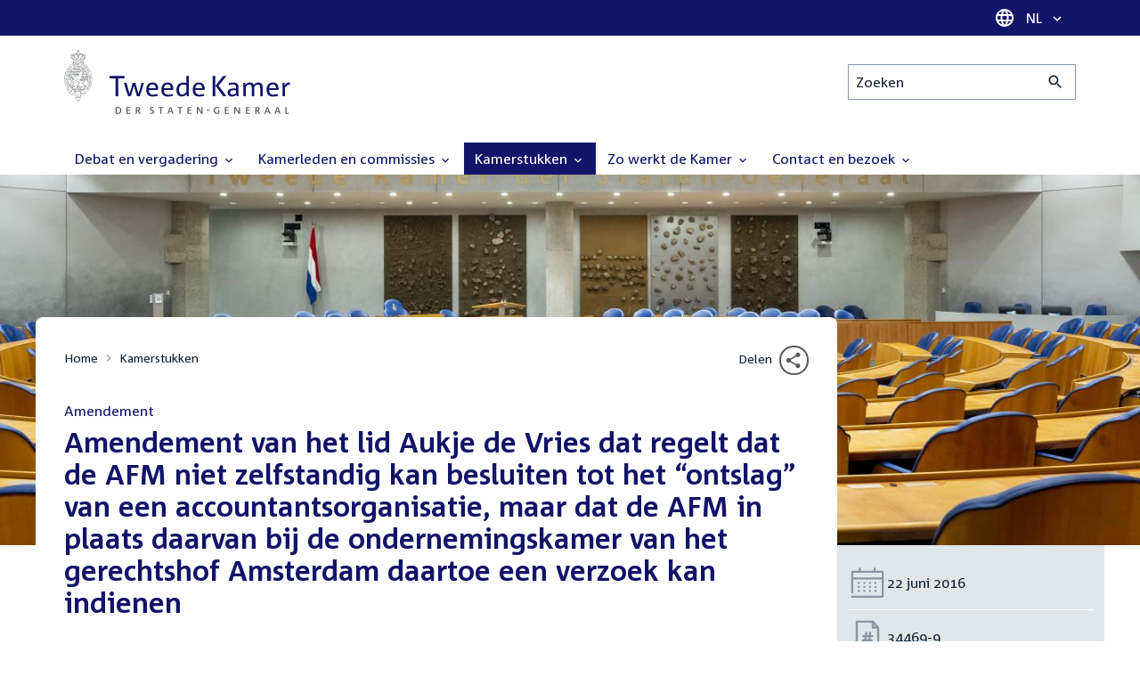

--- FILE ---
content_type: text/html; charset=UTF-8
request_url: https://www.tweedekamer.nl/kamerstukken/detail?id=2016Z12741&did=2016D26258
body_size: 19045
content:
<!DOCTYPE html>
<html lang="nl" dir="ltr">

  <head>
    <meta charset="utf-8" />
<link rel="canonical" href="https://www.tweedekamer.nl/kamerstukken/detail" />
<meta name="dcterms.title" content="Wijziging van de Wet toezicht accountantsorganisaties, het Burgerlijk Wetboek en enige andere wetten ter implementatie van richtlijn nr. 2014/56/EU van het Europees Parlement en de Raad van de Europese Unie van 16 april 2014 tot wijziging van Richtlijn 2006/43/EG betreffende de wettelijke controles van jaarrekeningen (PbEU 2014, L 158) en ter implementatie van verordening (EU) nr. 537/2014 van het Europees Parlement en de Raad van 16 april 2014 betreffende specifieke eisen voor de wettelijke controles van financiële overzichten van organisaties van openbaar belang (PbEU 2014, L 158) (Implementatiewet wijzigingsrichtlijn en verordening wettelijke controles jaarrekeningen)" />
<meta name="dcterms.type" content="Text" />
<meta name="dcterms.format" content="text/html" />
<meta name="dcterms.identifier" content="https://www.tweedekamer.nl/kamerstukken/detail" />
<meta name="Generator" content="Drupal 10 (https://www.drupal.org)" />
<meta name="MobileOptimized" content="width" />
<meta name="HandheldFriendly" content="true" />
<meta name="viewport" content="width=device-width, initial-scale=1.0" />

    <title>Wijziging van de Wet toezicht accountantsorganisaties, het Burgerlijk Wetboek en enige andere wetten ter implementatie van richtlijn nr. 2014/56/EU van het Europees Parlement en de Raad van de Europese Unie van 16 april 2014 tot wijziging van Richtlijn 2006/43/EG betreffende de wettelijke controles van jaarrekeningen (PbEU 2014, L 158) en ter implementatie van verordening (EU) nr. 537/2014 van het Europees Parlement en de Raad van 16 april 2014 betreffende specifieke eisen voor de wettelijke controles van financiële overzichten van organisaties van openbaar belang (PbEU 2014, L 158) (Implementatiewet wijzigingsrichtlijn en verordening wettelijke controles jaarrekeningen) | Tweede Kamer der Staten-Generaal</title>

    <link rel="icon" href="/themes/contrib/tk_theme/assets/favicon/favicon.ico">
    <link rel="icon" href="/themes/contrib/tk_theme/assets/favicon/favicon.svg" type="image/svg+xml">
    <link rel="apple-touch-icon" href="/themes/contrib/tk_theme/assets/favicon/apple-touch-icon.png">
    <link rel="apple-touch-startup-image" href="/themes/contrib/tk_theme/assets/favicon/ios-startup.png" media="orientation: portrait">
    <link rel="manifest" href="/themes/contrib/tk_theme/assets/favicon/site.webmanifest">
    <meta name="theme-color" content="#121469">

    <link rel="preload" href="/themes/contrib/tk_theme/assets/fonts/corpid-regular.woff2" as="font" type="font/woff2" crossorigin="anonymous">
    <link rel="preload" href="/themes/contrib/tk_theme/assets/fonts/corpid-regular-italic.woff2" as="font" type="font/woff2" crossorigin="anonymous">
    <link rel="preload" href="/themes/contrib/tk_theme/assets/fonts/corpid-bold.woff2" as="font" type="font/woff2" crossorigin="anonymous">
    <link rel="preload" href="/themes/contrib/tk_theme/assets/fonts/corpid-bold-italic.woff2" as="font" type="font/woff2" crossorigin="anonymous">

    <link rel="stylesheet" media="all" href="/sites/default/files/css/css_1_Q-DsOBif76D8PtVSsg4IjSKpOx-93xDsamW6GymuQ.css?delta=0&amp;language=nl&amp;theme=tweedekamer&amp;include=[base64]" />
<link rel="stylesheet" media="all" href="/sites/default/files/css/css_xep-bVopfWaHk_FCjWWJKYv5cc1AYs9u5NbdiVd8S2M.css?delta=1&amp;language=nl&amp;theme=tweedekamer&amp;include=[base64]" />
<link rel="stylesheet" media="print" href="/sites/default/files/css/css_Ra0TV_DSYs5GQUbzrVzQbgIFtjfK0yLZqqvsCkC9hvQ.css?delta=2&amp;language=nl&amp;theme=tweedekamer&amp;include=[base64]" />
<link rel="stylesheet" media="all" href="/sites/default/files/css/css_8LslKRdqcdPE6jeHaYeHEGVUu8nvK6932Mf45CFQeOY.css?delta=3&amp;language=nl&amp;theme=tweedekamer&amp;include=[base64]" />
<link rel="stylesheet" media="print" href="/sites/default/files/css/css_pz5hON3ItjgWWMvKktwm9Mc2ZH7-_IGjQ4Nm-LDdrpo.css?delta=4&amp;language=nl&amp;theme=tweedekamer&amp;include=[base64]" />
<link rel="stylesheet" media="all" href="/sites/default/files/css/css_3TmhT4JHYG4pzSEAU_i_NGYMXmGNrfNMt0rO9eLh8S8.css?delta=5&amp;language=nl&amp;theme=tweedekamer&amp;include=[base64]" />
<link rel="stylesheet" media="print" href="/sites/default/files/css/css_x8KKkh5YFrqNqpDDnhGxQ0zN60fzTTqnU3XxtQnEsuU.css?delta=6&amp;language=nl&amp;theme=tweedekamer&amp;include=[base64]" />
<link rel="stylesheet" media="all" href="/sites/default/files/css/css_Lzwfl1jLkKu4spF2l5BBIDAFwsVdos4-_jW9mPR7c6Y.css?delta=7&amp;language=nl&amp;theme=tweedekamer&amp;include=[base64]" />
<link rel="stylesheet" media="print" href="/sites/default/files/css/css__u71VbmFcHGzKsiMerG-4tOq9wp2AWYgbxR2tk6DMlE.css?delta=8&amp;language=nl&amp;theme=tweedekamer&amp;include=[base64]" />
<link rel="stylesheet" media="all" href="/sites/default/files/css/css_83oQRKo-T8FiHOL62G5jrloCAmIg40CTk4wN2QcCntQ.css?delta=9&amp;language=nl&amp;theme=tweedekamer&amp;include=[base64]" />
<link rel="stylesheet" media="print" href="/sites/default/files/css/css_lSjmWQQ4Amh_kHUjODxjKZd6zfQCVPjKT2S9Nci1YBs.css?delta=10&amp;language=nl&amp;theme=tweedekamer&amp;include=[base64]" />
<link rel="stylesheet" media="all" href="/sites/default/files/css/css_abSm6VfvTVU6MRgl0uSHhm6rlfCfxNpAgwk1b4rw3yM.css?delta=11&amp;language=nl&amp;theme=tweedekamer&amp;include=[base64]" />
<link rel="stylesheet" media="print" href="/sites/default/files/css/css_2M0b4em-sPgPFkCbyqebcrbtjmNNDo8KUjL7-DVG2Xo.css?delta=12&amp;language=nl&amp;theme=tweedekamer&amp;include=[base64]" />
<link rel="stylesheet" media="all" href="/sites/default/files/css/css_AvOHaXv7F71qCZgc3IWb3wLyeb6WBUDchdvUDxoqff0.css?delta=13&amp;language=nl&amp;theme=tweedekamer&amp;include=[base64]" />
<link rel="stylesheet" media="print" href="/sites/default/files/css/css_e6EolmwNZBLFwXktBVPla8OsiSIxnmPRs6vP8h6qZDI.css?delta=14&amp;language=nl&amp;theme=tweedekamer&amp;include=[base64]" />
<link rel="stylesheet" media="all" href="/sites/default/files/css/css_aidIwq-hsL1-Y5NBkedpH9C-27HmCBaHw84bUuLsjWE.css?delta=15&amp;language=nl&amp;theme=tweedekamer&amp;include=[base64]" />
<link rel="stylesheet" media="print" href="/sites/default/files/css/css_n2vEyQzHTMy0HjYCBxVaX7NB9s_UvW-B8jjSRvEJtcI.css?delta=16&amp;language=nl&amp;theme=tweedekamer&amp;include=[base64]" />
<link rel="stylesheet" media="all" href="/sites/default/files/css/css_uL8pQ00ycYl18e9xFYuWAgwa8uu0cNDRkIjrbOyUXlM.css?delta=17&amp;language=nl&amp;theme=tweedekamer&amp;include=[base64]" />
<link rel="stylesheet" media="print" href="/sites/default/files/css/css_SDgghzoYtFrwUopjXkPOzi-BfYRB3rXsvFFI3iJdtSE.css?delta=18&amp;language=nl&amp;theme=tweedekamer&amp;include=[base64]" />
<link rel="stylesheet" media="all" href="/sites/default/files/css/css_qoSRI_Ht-cmr10sUacKz2wR87Z4EAMX8yyem-mUFBtM.css?delta=19&amp;language=nl&amp;theme=tweedekamer&amp;include=[base64]" />
<link rel="stylesheet" media="print" href="/sites/default/files/css/css_vTf-O2AQ0Rc7cHXSfqmMX54BCWGLYBbzjnMqpE9dPlc.css?delta=20&amp;language=nl&amp;theme=tweedekamer&amp;include=[base64]" />
<link rel="stylesheet" media="all" href="/sites/default/files/css/css_EhvFpLRh56w_eTRfOk4d8lDaMkfK33DHfKHlcEUcrZc.css?delta=21&amp;language=nl&amp;theme=tweedekamer&amp;include=[base64]" />
<link rel="stylesheet" media="print" href="/sites/default/files/css/css_HVgDU3ZF-TEtudz3qf96ZrpxX6XsypFnznuzZ8NtB2I.css?delta=22&amp;language=nl&amp;theme=tweedekamer&amp;include=[base64]" />
<link rel="stylesheet" media="all" href="/sites/default/files/css/css_X87GErIbuEv4uyFDpr3RPIzjO57lRrjnNl63vMlAz9g.css?delta=23&amp;language=nl&amp;theme=tweedekamer&amp;include=[base64]" />
<link rel="stylesheet" media="print" href="/sites/default/files/css/css_w4qbDoIe2A2UOqVGmdX8Z65_yif_GeQ6x-vKJNoODLY.css?delta=24&amp;language=nl&amp;theme=tweedekamer&amp;include=[base64]" />
<link rel="stylesheet" media="all" href="/sites/default/files/css/css_LbuG0QT9o_Ff-FpHTtUxSVcCgx-gLLw-XVFJ-B8BNmE.css?delta=25&amp;language=nl&amp;theme=tweedekamer&amp;include=[base64]" />
<link rel="stylesheet" media="print" href="/sites/default/files/css/css_bUKqlk8PM8z_hfKIkS0ScyCe-3eeNzrHRjCOnJA7Jvw.css?delta=26&amp;language=nl&amp;theme=tweedekamer&amp;include=[base64]" />
<link rel="stylesheet" media="all" href="/sites/default/files/css/css_42CdK22AQcGhqre7hjE8MJ6iPcxjQcBOE6efKFY4tUc.css?delta=27&amp;language=nl&amp;theme=tweedekamer&amp;include=[base64]" />
<link rel="stylesheet" media="print" href="/sites/default/files/css/css_75HIEiMvKaSwcEs11ycp2tj_zAoLUo3LjutcjSD6OS8.css?delta=28&amp;language=nl&amp;theme=tweedekamer&amp;include=[base64]" />
<link rel="stylesheet" media="all" href="/sites/default/files/css/css_Q3heANuK96YrBSaLNILXO9P-86ctPochbVSc9kUl5pI.css?delta=29&amp;language=nl&amp;theme=tweedekamer&amp;include=[base64]" />
<link rel="stylesheet" media="print" href="/sites/default/files/css/css_jxVr2HOdFLSPU9LeeP1DaAtaSxO1bXQiRWWB0TMPvVk.css?delta=30&amp;language=nl&amp;theme=tweedekamer&amp;include=[base64]" />
<link rel="stylesheet" media="all" href="/sites/default/files/css/css_pmQDqXcWCcpMvfbtWg9H1KCC2IYbtBWJ7LDSRFbn_jE.css?delta=31&amp;language=nl&amp;theme=tweedekamer&amp;include=[base64]" />
<link rel="stylesheet" media="print" href="/sites/default/files/css/css_1lEC8VMoum6yj5mPWBnY2VCdcI7E77RGQ4CqCZ9TkKs.css?delta=32&amp;language=nl&amp;theme=tweedekamer&amp;include=[base64]" />

    
  </head>

  <body>
    <script type="text/javascript">
// <![CDATA[
(function(window, document, dataLayerName, id) {
window[dataLayerName]=window[dataLayerName]||[],window[dataLayerName].push({start:(new Date).getTime(),event:"stg.start"});var scripts=document.getElementsByTagName('script')[0],tags=document.createElement('script');
function stgCreateCookie(a,b,c){var d="";if(c){var e=new Date;e.setTime(e.getTime()+24*c*60*60*1e3),d="; expires="+e.toUTCString();f=""}document.cookie=a+"="+b+d+f+"; path=/"}
var isStgDebug=(window.location.href.match("stg_debug")||document.cookie.match("stg_debug"))&&!window.location.href.match("stg_disable_debug");stgCreateCookie("stg_debug",isStgDebug?1:"",isStgDebug?14:-1);
var qP=[];dataLayerName!=="dataLayer"&&qP.push("data_layer_name="+dataLayerName);isStgDebug&&qP.push("stg_debug");var qPString=qP.length>0?("?"+qP.join("&")):"";
tags.async=!0,tags.src="https://pwk.tweedekamer.nl/"+id+".js"+qPString,scripts.parentNode.insertBefore(tags,scripts);
!function(a,n,i){a[n]=a[n]||{};for(var c=0;c<i.length;c++)!function(i){a[n][i]=a[n][i]||{},a[n][i].api=a[n][i].api||function(){var a=[].slice.call(arguments,0);"string"==typeof a[0]&&window[dataLayerName].push({event:n+"."+i+":"+a[0],parameters:[].slice.call(arguments,1)})}}(i[c])}(window,"ppms",["tm","cm"])
})(window, document, 'dataLayer', 'da22e994-0181-45d4-befe-4ac9716956b5');
// ]]>
</script><noscript><iframe src="https://pwk.tweedekamer.nl/da22e994-0181-45d4-befe-4ac9716956b5/noscript.html" title="Piwik PRO embed snippet" height="0" width="0" style="display:none;visibility:hidden" aria-hidden="true"></iframe></noscript>

        
  



  

  <nav aria-label="Skiplinks" class="m-skip-links">
    <ul class="m-skip-links__list">
              <li class="m-skip-links__item">
          
          





<a class="m-skip-links__link m-button" href="#main">
  
      <span class="m-button__label">Direct naar inhoud</span>
  </a>
</li>
              <li class="m-skip-links__item">
          
          





<a class="m-skip-links__link m-button" href="#main-menu">
  
      <span class="m-button__label">Direct naar hoofdnavigatie</span>
  </a>
</li>
              <li class="m-skip-links__item">
          
          





<a class="m-skip-links__link m-button" href="#search">
  
      <span class="m-button__label">Direct naar het zoekveld</span>
  </a>
</li>
              <li class="m-skip-links__item">
          
          





<a class="m-skip-links__link m-button" href="#footer-menu">
  
      <span class="m-button__label">Direct naar het servicemenu</span>
  </a>
</li>
          </ul>
  </nav>

      <div class="t-wrapper dialog-off-canvas-main-canvas" data-off-canvas-main-canvas>
    
  <header class="o-header">
    <div class="u-bg-primary u-hidden md:u-block">
      <div class="t-container">
        




<div class="m-language-dropdown">
  <span class="m-icon" aria-hidden="true">
  <svg width="24" height="24" viewBox="0 0 24 24" fill="none" xmlns="http://www.w3.org/2000/svg"><path d="M11.99 2C6.47 2 2 6.48 2 12C2 17.52 6.47 22 11.99 22C17.52 22 22 17.52 22 12C22 6.48 17.52 2 11.99 2ZM18.92 8H15.97C15.65 6.75 15.19 5.55 14.59 4.44C16.43 5.07 17.96 6.35 18.92 8ZM12 4.04C12.83 5.24 13.48 6.57 13.91 8H10.09C10.52 6.57 11.17 5.24 12 4.04ZM4.26 14C4.1 13.36 4 12.69 4 12C4 11.31 4.1 10.64 4.26 10H7.64C7.56 10.66 7.5 11.32 7.5 12C7.5 12.68 7.56 13.34 7.64 14H4.26ZM5.08 16H8.03C8.35 17.25 8.81 18.45 9.41 19.56C7.57 18.93 6.04 17.66 5.08 16ZM8.03 8H5.08C6.04 6.34 7.57 5.07 9.41 4.44C8.81 5.55 8.35 6.75 8.03 8ZM12 19.96C11.17 18.76 10.52 17.43 10.09 16H13.91C13.48 17.43 12.83 18.76 12 19.96ZM14.34 14H9.66C9.57 13.34 9.5 12.68 9.5 12C9.5 11.32 9.57 10.65 9.66 10H14.34C14.43 10.65 14.5 11.32 14.5 12C14.5 12.68 14.43 13.34 14.34 14ZM14.59 19.56C15.19 18.45 15.65 17.25 15.97 16H18.92C17.96 17.65 16.43 18.93 14.59 19.56ZM16.36 14C16.44 13.34 16.5 12.68 16.5 12C16.5 11.32 16.44 10.66 16.36 10H19.74C19.9 10.64 20 11.31 20 12C20 12.69 19.9 13.36 19.74 14H16.36Z" fill="white"/></svg>
</span>





<div class="m-dropdown js-dropdown m-dropdown--is-primary"><button class="m-language-dropdown__handler u-outline-white m-dropdown__handler" aria-expanded="false">
    <span class="m-dropdown__label"><span class="h-visually-hidden">Taal selectie</span>NL</span>




<span class="m-dropdown__arrow m-icon" aria-hidden="true">
  <svg xmlns="http://www.w3.org/2000/svg" height="24" width="24" viewBox="0 0 24 24"><path d="M16.59 8.59L12 13.17 7.41 8.59 6 10l6 6 6-6z"/></svg></span>
</button>

  
  <div class="m-dropdown__menu m-dropdown__menu--align-right m-dropdown__menu--rounded m-dropdown__menu--border">
    
          
      <ul class="m-dropdown__list">
                              
            <li class="m-dropdown__item">
                    <div class="m-dropdown__content m-language-dropdown__content">
        <a href=https://www.houseofrepresentatives.nl class="h-link-inverse m-language-dropdown__content-link">
          
          Go to English site<span class="m-icon" aria-hidden="true">
  <svg xmlns="http://www.w3.org/2000/svg" height="24" width="24" viewBox="0 0 24 24"><path d="M10 6L8.59 7.41 13.17 12l-4.58 4.59L10 18l6-6z"/></svg></span></a>
      </div>
                </li>
                  
              </ul>
      </div>
</div>
</div>
      </div>
    </div>

    <div class="t-container t-layout t-layout--inset-small o-header__content">
                  
      
  




<a class="o-header__logo m-logo" href="/" aria-label="Tweede Kamer der Staten-Generaal, to homepage">
  <img src="/themes/custom/tweedekamer/logo.svg" alt="Logo Tweede Kamer der Staten-Generaal" class="m-logo__image" width="254" height="72">
</a>


      

      


  




<div class="o-header__search m-search-bar" id="search">
  
  <form novalidate data-drupal-selector="tk-external-data-autonomy-search-form" class="m-search-bar__form" action="/zoeken">
    <label for="edit-qry" class="h-visually-hidden">Zoeken</label>

    
    <input data-drupal-selector="edit-qry" id="edit-qry" type="search" name="qry" placeholder="Zoeken" class="m-search-bar__input">

    <button class="form-actions m-search-bar__button" aria-label="Zoekactie indienen">
      




<span class="m-search-bar__icon m-icon" aria-hidden="true">
  <svg xmlns="http://www.w3.org/2000/svg" height="24" viewBox="0 0 24 24" width="24" focusable="false"><path d="M15.5 14h-.79l-.28-.27C15.41 12.59 16 11.11 16 9.5 16 5.91 13.09 3 9.5 3S3 5.91 3 9.5 5.91 16 9.5 16c1.61 0 3.09-.59 4.23-1.57l.27.28v.79l5 4.99L20.49 19l-4.99-5zm-6 0C7.01 14 5 11.99 5 9.5S7.01 5 9.5 5 14 7.01 14 9.5 11.99 14 9.5 14z"/></svg></span>
    </button>

    
  




<form novalidate data-drupal-selector="tk-external-data-autonomy-search-form" action="/zoeken" method="get" id="tk-external-data-autonomy-search-form" accept-charset="UTF-8" class="m-form js-form">
        
  




  <input autocomplete="off" data-drupal-selector="form-2nlupfguukwygpehpa3s1oik-moagz7iqglk6frkniu" type="hidden" name="form_build_id" value="form-2NlUPfgUuKwYgpehPA3S1oik-mOAGZ7iQgLK6FRkniU" class="m-form-item__input">
  




  <input data-drupal-selector="edit-tk-external-data-autonomy-search-form" type="hidden" name="form_id" value="tk_external_data_autonomy_search_form" class="m-form-item__input">
    </form>

  </form>
</div>

    </div>

    
    
  
  

  





<nav class="o-header__main-menu m-menu-main js-menu-main" id="main-menu" aria-label="Hoofdnavigatie">

  <div class="u-flex">
        






<button class="m-menu-main__toggler js-menu-main__toggler u-outline-white u-outline-offset-invert-tiny m-hamburger js-hamburger" aria-expanded="false">
  <span class="m-hamburger__icon" aria-hidden="true">
    <span class="m-hamburger__line">-</span>
    <span class="m-hamburger__line">-</span>
    <span class="m-hamburger__line">-</span>
  </span>

      <span class="m-hamburger__label">Menu</span>
  </button>

    




<div class="md:u-hidden m-language-dropdown">
  <span class="m-icon" aria-hidden="true">
  <svg width="24" height="24" viewBox="0 0 24 24" fill="none" xmlns="http://www.w3.org/2000/svg"><path d="M11.99 2C6.47 2 2 6.48 2 12C2 17.52 6.47 22 11.99 22C17.52 22 22 17.52 22 12C22 6.48 17.52 2 11.99 2ZM18.92 8H15.97C15.65 6.75 15.19 5.55 14.59 4.44C16.43 5.07 17.96 6.35 18.92 8ZM12 4.04C12.83 5.24 13.48 6.57 13.91 8H10.09C10.52 6.57 11.17 5.24 12 4.04ZM4.26 14C4.1 13.36 4 12.69 4 12C4 11.31 4.1 10.64 4.26 10H7.64C7.56 10.66 7.5 11.32 7.5 12C7.5 12.68 7.56 13.34 7.64 14H4.26ZM5.08 16H8.03C8.35 17.25 8.81 18.45 9.41 19.56C7.57 18.93 6.04 17.66 5.08 16ZM8.03 8H5.08C6.04 6.34 7.57 5.07 9.41 4.44C8.81 5.55 8.35 6.75 8.03 8ZM12 19.96C11.17 18.76 10.52 17.43 10.09 16H13.91C13.48 17.43 12.83 18.76 12 19.96ZM14.34 14H9.66C9.57 13.34 9.5 12.68 9.5 12C9.5 11.32 9.57 10.65 9.66 10H14.34C14.43 10.65 14.5 11.32 14.5 12C14.5 12.68 14.43 13.34 14.34 14ZM14.59 19.56C15.19 18.45 15.65 17.25 15.97 16H18.92C17.96 17.65 16.43 18.93 14.59 19.56ZM16.36 14C16.44 13.34 16.5 12.68 16.5 12C16.5 11.32 16.44 10.66 16.36 10H19.74C19.9 10.64 20 11.31 20 12C20 12.69 19.9 13.36 19.74 14H16.36Z" fill="white"/></svg>
</span>





<div class="m-dropdown js-dropdown m-dropdown--is-primary"><button class="m-language-dropdown__handler u-outline-white m-dropdown__handler" aria-expanded="false">
    <span class="m-dropdown__label"><span class="h-visually-hidden">Taal selectie</span>NL</span>




<span class="m-dropdown__arrow m-icon" aria-hidden="true">
  <svg xmlns="http://www.w3.org/2000/svg" height="24" width="24" viewBox="0 0 24 24"><path d="M16.59 8.59L12 13.17 7.41 8.59 6 10l6 6 6-6z"/></svg></span>
</button>

  
  <div class="m-dropdown__menu m-dropdown__menu--align-right m-dropdown__menu--rounded m-dropdown__menu--border">
    
          
      <ul class="m-dropdown__list">
                              
            <li class="m-dropdown__item">
                    <div class="m-dropdown__content m-language-dropdown__content">
        <a href=https://www.houseofrepresentatives.nl class="h-link-inverse m-language-dropdown__content-link">
          
          Go to English site<span class="m-icon" aria-hidden="true">
  <svg xmlns="http://www.w3.org/2000/svg" height="24" width="24" viewBox="0 0 24 24"><path d="M10 6L8.59 7.41 13.17 12l-4.58 4.59L10 18l6-6z"/></svg></span></a>
      </div>
                </li>
                  
              </ul>
      </div>
</div>
</div>
  </div>

  <div class="m-menu-main__wrapper">

    
                  
        <ul class="m-menu-main__list m-menu-main__list--level-0">
                      
            <li class="m-menu-main__item">
                            
              
              
                              
                                                                
                              <a href="/debat_en_vergadering"  aria-expanded="false" role="button" class="m-menu-main__link">
              Debat en vergadering                                    




<span class="m-menu-main__icon m-icon m-icon--size-small" aria-hidden="true">
  <svg xmlns="http://www.w3.org/2000/svg" height="24" width="24" viewBox="0 0 24 24"><path d="M16.59 8.59L12 13.17 7.41 8.59 6 10l6 6 6-6z"/></svg></span>
                
              </a>

                                            
        <ul class="m-menu-main__list m-menu-main__list--level-1">
                      
            <li class="m-menu-main__item">
                            
              
              
              
                              <a href="/debat_en_vergadering/livedebatten"  class="m-menu-main__link">
              Livestreams
              </a>

                          </li>
                      
            <li class="m-menu-main__item">
                            
              
              
              
                              <a href="/debat-en-vergadering/reglement-van-orde"  class="m-menu-main__link">
              Reglement van Orde
              </a>

                          </li>
                      
            <li class="m-menu-main__item">
                            
              
              
              
                              <a href="/debat_en_vergadering"  title="" class="m-menu-main__link">
              Live debatten
              </a>

                          </li>
                      
            <li class="m-menu-main__item">
                            
              
              
              
                              <a href="/debat_en_vergadering/plenaire_vergaderingen"  title="Plenaire vergaderingen" class="m-menu-main__link">
              Plenaire vergaderingen
              </a>

                          </li>
                      
            <li class="m-menu-main__item">
                            
              
              
              
                              <a href="/debat_en_vergadering/commissievergaderingen"  title="Commissievergaderingen" class="m-menu-main__link">
              Commissievergaderingen
              </a>

                          </li>
                      
            <li class="m-menu-main__item">
                            
              
              
              
                              <a href="/debat_en_vergadering/debat-direct"  class="m-menu-main__link">
              Debat Direct
              </a>

                          </li>
                      
            <li class="m-menu-main__item">
                            
              
              
              
                              <a href="/debat_en_vergadering/recessen"  class="m-menu-main__link">
              Recessen
              </a>

                          </li>
                      
            <li class="m-menu-main__item">
                            
              
              
              
                              <a href="/debat_en_vergadering/uitgelicht"  class="m-menu-main__link">
              Uitgelicht
              </a>

                          </li>
                      
            <li class="m-menu-main__item">
                            
              
              
              
                              <a href="/kamerstukken/plenaire_verslagen/kamer_in_het_kort"  title="" class="m-menu-main__link">
              Debatten in het kort
              </a>

                          </li>
                  </ul>
          
                          </li>
                      
            <li class="m-menu-main__item">
                            
              
              
                              
                                                                
                              <a href="/kamerleden_en_commissies/alle_kamerleden?status=1"  aria-expanded="false" role="button" class="m-menu-main__link">
              Kamerleden en commissies                                    




<span class="m-menu-main__icon m-icon m-icon--size-small" aria-hidden="true">
  <svg xmlns="http://www.w3.org/2000/svg" height="24" width="24" viewBox="0 0 24 24"><path d="M16.59 8.59L12 13.17 7.41 8.59 6 10l6 6 6-6z"/></svg></span>
                
              </a>

                                            
        <ul class="m-menu-main__list m-menu-main__list--level-1">
                      
            <li class="m-menu-main__item">
                            
              
              
              
                              <a href="/kamerleden-en-commissies/voorzitter"  class="m-menu-main__link">
              Voorzitter
              </a>

                          </li>
                      
            <li class="m-menu-main__item">
                            
              
              
              
                              <a href="/kamerleden_en_commissies/presidium"  class="m-menu-main__link">
              Presidium
              </a>

                          </li>
                      
            <li class="m-menu-main__item">
                            
              
              
              
                              <a href="/kamerleden_en_commissies/alle_kamerleden"  class="m-menu-main__link">
              Alle Kamerleden
              </a>

                          </li>
                      
            <li class="m-menu-main__item">
                            
              
              
              
                              <a href="/kamerleden_en_commissies/alle_fractievoorzitters"  title="Alle fractievoorzitters" class="m-menu-main__link">
              Alle fractievoorzitters
              </a>

                          </li>
                      
            <li class="m-menu-main__item">
                            
              
              
              
                              <a href="/kamerleden_en_commissies/fracties"  title="Fracties" class="m-menu-main__link">
              Fracties
              </a>

                          </li>
                      
            <li class="m-menu-main__item">
                            
              
              
              
                              <a href="/kamerleden-en-commissies/beleid-van-fracties-op-het-gebied-van-werkveiligheid"  class="m-menu-main__link">
              Beleid van fracties op het gebied van werkveiligheid
              </a>

                          </li>
                      
            <li class="m-menu-main__item">
                            
              
              
              
                              <a href="/kamerleden_en_commissies/commissies"  class="m-menu-main__link">
              Commissies
              </a>

                          </li>
                      
            <li class="m-menu-main__item">
                            
              
              
              
                              <a href="/kamerleden-en-commissies/kennis-en-onderzoek-de-kamer"  class="m-menu-main__link">
              Kennis en onderzoek
              </a>

                          </li>
                      
            <li class="m-menu-main__item">
                            
              
              
              
                              <a href="/kamerleden-en-commissies/integriteit-kamerleden"  class="m-menu-main__link">
              Integriteit Kamerleden
              </a>

                          </li>
                  </ul>
          
                          </li>
                      
            <li class="m-menu-main__item m-menu-main__item--is-active">
                            
              
              
                              
                                                                
                              <a href="/kamerstukken"  title="Kamerstukken" aria-expanded="false" role="button" class="m-menu-main__link" aria-current="page">
              Kamerstukken                                    




<span class="m-menu-main__icon m-icon m-icon--size-small" aria-hidden="true">
  <svg xmlns="http://www.w3.org/2000/svg" height="24" width="24" viewBox="0 0 24 24"><path d="M16.59 8.59L12 13.17 7.41 8.59 6 10l6 6 6-6z"/></svg></span>
                
              </a>

                                            
        <ul class="m-menu-main__list m-menu-main__list--level-1">
                      
            <li class="m-menu-main__item">
                            
              
              
              
                              <a href="/kamerstukken/schriftelijke-kamervragen-die-niet-op-tijd-beantwoord-zijn"  class="m-menu-main__link">
              Niet op tijd beantwoorde Kamervragen
              </a>

                          </li>
                      
            <li class="m-menu-main__item">
                            
              
              
              
                              <a href="/kamerstukken"  title="" class="m-menu-main__link">
              Recente Kamerstukken
              </a>

                          </li>
                      
            <li class="m-menu-main__item">
                            
              
              
              
                              <a href="/kamerstukken/amendementen"  title="Amendementen" class="m-menu-main__link">
              Amendementen
              </a>

                          </li>
                      
            <li class="m-menu-main__item">
                            
              
              
              
                              <a href="/kamerstukken/besluitenlijsten"  title="Besluitenlijsten" class="m-menu-main__link">
              Besluitenlijsten
              </a>

                          </li>
                      
            <li class="m-menu-main__item">
                            
              
              
              
                              <a href="/kamerstukken/brieven_regering"  title="Brieven regering" class="m-menu-main__link">
              Brieven regering
              </a>

                          </li>
                      
            <li class="m-menu-main__item">
                            
              
              
              
                              <a href="/kamerstukken/burgerinitiatieven"  class="m-menu-main__link">
              Burgerinitiatieven
              </a>

                          </li>
                      
            <li class="m-menu-main__item">
                            
              
              
              
                              <a href="/kamerstukken/commissieverslagen"  title="Commissieverslagen" class="m-menu-main__link">
              Commissieverslagen
              </a>

                          </li>
                      
            <li class="m-menu-main__item">
                            
              
              
              
                              <a href="/kamerstukken/kamervragen"  title="Kamervragen" class="m-menu-main__link">
              Kamervragen
              </a>

                          </li>
                      
            <li class="m-menu-main__item">
                            
              
              
              
                              <a href="/kamerstukken/moties"  title="Moties" class="m-menu-main__link">
              Moties
              </a>

                          </li>
                      
            <li class="m-menu-main__item">
                            
              
              
              
                              <a href="/kamerstukken/plenaire_verslagen"  title="Plenaire verslagen" class="m-menu-main__link">
              Plenaire verslagen
              </a>

                          </li>
                      
            <li class="m-menu-main__item">
                            
              
              
              
                              <a href="/kamerstukken/stemmingsuitslagen"  title="Stemmingsuitslagen" class="m-menu-main__link">
              Stemmingsuitslagen
              </a>

                          </li>
                      
            <li class="m-menu-main__item">
                            
              
              
              
                              <a href="/kamerstukken/toezeggingen"  class="m-menu-main__link">
              Toezeggingen
              </a>

                          </li>
                      
            <li class="m-menu-main__item">
                            
              
              
              
                              <a href="/kamerstukken/wetsvoorstellen"  title="Wetsvoorstellen" class="m-menu-main__link">
              Wetsvoorstellen
              </a>

                          </li>
                      
            <li class="m-menu-main__item">
                            
              
              
              
                              <a href="/kamerstukken/kamerstukken_1814_heden"  title="" class="m-menu-main__link">
              Kamerstukken 1814 - heden
              </a>

                          </li>
                  </ul>
          
                          </li>
                      
            <li class="m-menu-main__item">
                            
              
              
                              
                                                                
                              <a href="/zo-werkt-de-kamer"  aria-expanded="false" role="button" class="m-menu-main__link">
              Zo werkt de Kamer                                    




<span class="m-menu-main__icon m-icon m-icon--size-small" aria-hidden="true">
  <svg xmlns="http://www.w3.org/2000/svg" height="24" width="24" viewBox="0 0 24 24"><path d="M16.59 8.59L12 13.17 7.41 8.59 6 10l6 6 6-6z"/></svg></span>
                
              </a>

                                            
        <ul class="m-menu-main__list m-menu-main__list--level-1">
                      
            <li class="m-menu-main__item">
                            
              
              
              
                              <a href="/zo-werkt-de-kamer/verkiezingen-en-formatie-2025"  class="m-menu-main__link">
              Verkiezingen en formatie 2025
              </a>

                          </li>
                      
            <li class="m-menu-main__item">
                            
              
              
              
                              <a href="/zo-werkt-de-kamer/de-tweede-kamer-cijfers"  class="m-menu-main__link">
              De Tweede Kamer in cijfers
              </a>

                          </li>
                      
            <li class="m-menu-main__item">
                            
              
              
              
                              <a href="/zo-werkt-de-kamer/de-tweede-kamer-introductie"  class="m-menu-main__link">
              De Tweede Kamer: introductie
              </a>

                          </li>
                      
            <li class="m-menu-main__item">
                            
              
              
              
                              <a href="/zo-werkt-de-kamer/hoe-werkt-een-debat"  class="m-menu-main__link">
              Hoe werkt een debat in de Tweede Kamer?
              </a>

                          </li>
                      
            <li class="m-menu-main__item">
                            
              
              
              
                              <a href="/zo-werkt-de-kamer/geschiedenis-van-de-tweede-kamer"  class="m-menu-main__link">
              Geschiedenis van de Tweede Kamer
              </a>

                          </li>
                      
            <li class="m-menu-main__item">
                            
              
              
              
                              <a href="/zo-werkt-de-kamer/hoe-kun-je-invloed-uitoefenen"  class="m-menu-main__link">
              Hoe kun je als burger de Tweede Kamer beïnvloeden?
              </a>

                          </li>
                      
            <li class="m-menu-main__item">
                            
              
              
              
                              <a href="/zo-werkt-de-kamer/hoe-komt-een-wet-tot-stand"  class="m-menu-main__link">
              Hoe komt een wet tot stand?
              </a>

                          </li>
                      
            <li class="m-menu-main__item">
                            
              
              
              
                              <a href="/zo-werkt-de-kamer/prinsjesdag-en-rijksbegroting"  class="m-menu-main__link">
              Prinsjesdag en rijksbegroting: de Tweede Kamer controleert
              </a>

                          </li>
                      
            <li class="m-menu-main__item">
                            
              
              
              
                              <a href="/zo-werkt-de-kamer/verkiezingen-en-kabinetsformatie"  class="m-menu-main__link">
              Wat gebeurt er tijdens de verkiezingen en kabinetsformatie?
              </a>

                          </li>
                  </ul>
          
                          </li>
                      
            <li class="m-menu-main__item">
                            
              
              
                              
                                                                
                              <a href="/contact_en_bezoek/contact"  aria-expanded="false" role="button" class="m-menu-main__link">
              Contact en bezoek                                    




<span class="m-menu-main__icon m-icon m-icon--size-small" aria-hidden="true">
  <svg xmlns="http://www.w3.org/2000/svg" height="24" width="24" viewBox="0 0 24 24"><path d="M16.59 8.59L12 13.17 7.41 8.59 6 10l6 6 6-6z"/></svg></span>
                
              </a>

                                            
        <ul class="m-menu-main__list m-menu-main__list--level-1">
                      
            <li class="m-menu-main__item">
                            
              
              
              
                              <a href="/contact_en_bezoek/contact"  class="m-menu-main__link">
              Contact en adres
              </a>

                          </li>
                      
            <li class="m-menu-main__item">
                            
              
              
              
                              <a href="/contact-en-bezoek/persinformatie"  class="m-menu-main__link">
              Persinformatie
              </a>

                          </li>
                      
            <li class="m-menu-main__item">
                            
              
              
              
                              <a href="/contact-en-bezoek/wet-open-overheid-woo"  class="m-menu-main__link">
              Wet open overheid (Woo)
              </a>

                          </li>
                      
            <li class="m-menu-main__item">
                            
              
              
              
                              <a href="/contact_en_bezoek/lobbyisten"  class="m-menu-main__link">
              Lobbyisten
              </a>

                          </li>
                      
            <li class="m-menu-main__item">
                            
              
              
              
                              <a href="/contact-en-bezoek/in-de-tweede-kamer"  class="m-menu-main__link">
              In de Tweede Kamer
              </a>

                          </li>
                      
            <li class="m-menu-main__item">
                            
              
              
              
                              <a href="/contact-en-bezoek/bezoek"  class="m-menu-main__link">
              Bezoek de Tweede Kamer
              </a>

                          </li>
                      
            <li class="m-menu-main__item">
                            
              
              
              
                              <a href="/contact-en-bezoek/volg-de-tweede-kamer-online"  class="m-menu-main__link">
              Volg de Tweede Kamer online
              </a>

                          </li>
                      
            <li class="m-menu-main__item">
                            
              
              
              
                              <a href="/tweede-kamer-en-jongeren"  class="m-menu-main__link">
              Tweede Kamer en jongeren
              </a>

                          </li>
                      
            <li class="m-menu-main__item">
                            
              
              
              
                              <a href="/zo_werkt_de_kamer/veel_gestelde_vragen"  class="m-menu-main__link">
              Veelgestelde vragen
              </a>

                          </li>
                      
            <li class="m-menu-main__item">
                            
              
              
              
                              <a href="/contact_en_bezoek/contact/ontdek-de-kamer"  class="m-menu-main__link">
              Ontdek de Kamer
              </a>

                          </li>
                  </ul>
          
                          </li>
                  </ul>
          

  </div>

  <div class="m-menu-main__overlay"></div>
</nav>



  </header>

  <main class="o-main" id="main">
    
  
  
<article class="contextual-region">
  

    





<section class="o-hero o-hero--has-shadow o-hero--has-visual o-hero--inset-top">
  <div class="o-hero__inner">
                <figure class="o-hero__visual">
                      
          
  <img loading="lazy" class="o-hero__image--blur" srcset="/sites/default/files/styles/hero_small/public/atoms/images/plenaire_zaal_th_230821009.jpg?itok=-MvRljEt 640w, /sites/default/files/styles/hero_medium/public/atoms/images/plenaire_zaal_th_230821009.jpg?itok=JNW5_Rbq 960w, /sites/default/files/styles/hero_large/public/atoms/images/plenaire_zaal_th_230821009.jpg?itok=ism2Bwkl 1440w, /sites/default/files/styles/hero_huge/public/atoms/images/plenaire_zaal_th_230821009.jpg?itok=MXc_khTO 1920w" sizes="100vw" src="/sites/default/files/styles/hero_small/public/atoms/images/plenaire_zaal_th_230821009.jpg?itok=-MvRljEt" width="640" height="213" alt=""/>




          
  <img loading="lazy" class="o-hero__image o-hero__image--max-width" srcset="/sites/default/files/styles/hero_small/public/atoms/images/plenaire_zaal_th_230821009.jpg?itok=-MvRljEt 640w, /sites/default/files/styles/hero_medium/public/atoms/images/plenaire_zaal_th_230821009.jpg?itok=JNW5_Rbq 960w, /sites/default/files/styles/hero_large/public/atoms/images/plenaire_zaal_th_230821009.jpg?itok=ism2Bwkl 1440w, /sites/default/files/styles/hero_huge/public/atoms/images/plenaire_zaal_th_230821009.jpg?itok=MXc_khTO 1920w" sizes="100vw" src="/sites/default/files/styles/hero_small/public/atoms/images/plenaire_zaal_th_230821009.jpg?itok=-MvRljEt" width="640" height="213" alt=""/>



                </figure>
    
    
    
          <div class="u-mt-24 o-hero__bottom">
              
      <section class="t-layout u-relative">
        <div class="t-container u-pl-0 u-pr-0">
          <div class="t-container">
            <div class="t-grid t-grid--gutter-large">
              <div class="t-grid__col t-grid__col--fourth-3-at-small u-rounded-t-lg u-bg-white u-ml-4 sm:u-ml-0 u-mr-4 sm:u-mr-0 u-pl-4 sm:u-pl-8 u-pr-4 sm:u-pr-8">
                <div class="t-grid">
                  <div class="t-grid__col">
                    
  
  




<nav class="m-breadcrumb" aria-label="Kruimelpad">
  
  <ol class="m-breadcrumb__list">
          
      <li class="m-breadcrumb__item">
        
        <a href="/"  class="m-breadcrumb__link">Home</a>

                  




<span class="m-breadcrumb__icon m-icon m-icon--size-small" aria-hidden="true">
  <svg xmlns="http://www.w3.org/2000/svg" height="24" width="24" viewBox="0 0 24 24"><path d="M10 6L8.59 7.41 13.17 12l-4.58 4.59L10 18l6-6z"/></svg></span>
              </li>
          
      <li class="m-breadcrumb__item">
        
        <a href="/kamerstukken"  class="m-breadcrumb__link">Kamerstukken</a>

              </li>
      </ol>
</nav>


                  </div>
                  <div class="t-grid__col t-grid__col--full t-grid__col--shrink-at-tiny u-pt-0 xs:u-pt-4">
                    
  




<div class="m-share js-share">
  <div class="m-share__handler" aria-hidden="true">
    Delen

    





<div class="m-share__button m-button m-button--size-small m-button--style-outline m-button--only-icon">
  




<span class="m-button__icon m-icon" aria-hidden="true">
  <svg focusable="false" xmlns="http://www.w3.org/2000/svg" viewBox="0 0 24 24" width="24" height="24">
  <path d="M17 16.08c-.76 0-1.44.3-1.96.77L7.91 12.7c.05-.23.09-.46.09-.7 0-.24-.04-.47-.09-.7l7.05-4.11c.54.5 1.25.81 2.04.81 1.66 0 3-1.34 3-3s-1.34-3-3-3-3 1.34-3 3c0 .24.04.47.09.7L7.04 9.81C6.5 9.31 5.79 9 5 9c-1.66 0-3 1.34-3 3s1.34 3 3 3c.79 0 1.5-.31 2.04-.81l7.12 4.16c-.05.21-.08.43-.08.65 0 1.61 1.31 2.92 2.92 2.92 1.61 0 2.92-1.31 2.92-2.92 0-1.61-1.31-2.92-2.92-2.92z"/>
</svg></span>

  </div>
  </div>

  <div class="m-share__actions">
      Delen

              
        





<a class="m-share__button m-share__button--is-social m-button m-button--size-small m-button--only-icon" target="_blank" aria-label="Delen via Facebook" title="Open in nieuw venster" href="https://www.facebook.com/sharer.php?u=https%3A%2F%2Fwww.tweedekamer.nl%2Fkamerstukken%2Fdetail%3Fdid%3D2016D26258%26id%3D2016Z12741&amp;t=Wijziging van de Wet toezicht accountantsorganisaties, het Burgerlijk Wetboek en enige andere wetten ter implementatie van richtlijn nr. 2014/56/EU van het Europees Parlement en de Raad van de Europese Unie van 16 april 2014 tot wijziging van Richtlijn 2006/43/EG betreffende de wettelijke controles van jaarrekeningen (PbEU 2014, L 158) en ter implementatie van verordening (EU) nr. 537/2014 van het Europees Parlement en de Raad van 16 april 2014 betreffende specifieke eisen voor de wettelijke controles van financiële overzichten van organisaties van openbaar belang (PbEU 2014, L 158) (Implementatiewet wijzigingsrichtlijn en verordening wettelijke controles jaarrekeningen)"><span class="m-button__icon m-icon" aria-hidden="true"><svg focusable="false" xmlns="http://www.w3.org/2000/svg" viewBox="0 0 24 24"><path d="M22 12a10 10 0 1 0-11.56 9.88v-7H7.9V12h2.54V9.8a3.52 3.52 0 0 1 3.77-3.89 15.72 15.72 0 0 1 2.24.19v2.46h-1.26a1.45 1.45 0 0 0-1.63 1.56V12h2.78l-.45 2.89h-2.33v7A10 10 0 0 0 22 12z"/></svg></span></a><a class="m-share__button m-share__button--is-social m-button m-button--size-small m-button--only-icon" target="_blank" aria-label="Delen via X" title="Open in nieuw venster" href="https://x.com/share?url=https%3A%2F%2Fwww.tweedekamer.nl%2Fkamerstukken%2Fdetail%3Fdid%3D2016D26258%26id%3D2016Z12741&amp;text=Wijziging van de Wet toezicht accountantsorganisaties, het Burgerlijk Wetboek en enige andere wetten ter implementatie van richtlijn nr. 2014/56/EU van het Europees Parlement en de Raad van de Europese Unie van 16 april 2014 tot wijziging van Richtlijn 2006/43/EG betreffende de wettelijke controles van jaarrekeningen (PbEU 2014, L 158) en ter implementatie van verordening (EU) nr. 537/2014 van het Europees Parlement en de Raad van 16 april 2014 betreffende specifieke eisen voor de wettelijke controles van financiële overzichten van organisaties van openbaar belang (PbEU 2014, L 158) (Implementatiewet wijzigingsrichtlijn en verordening wettelijke controles jaarrekeningen)"><span class="m-button__icon m-icon" aria-hidden="true"><svg focusable="false" width="24" height="24" viewBox="0 0 24 24" fill="none" xmlns="http://www.w3.org/2000/svg"><path d="M13.9088 10.4686L21.3581 2H19.5929L13.1247 9.3532L7.95853 2H2L9.81221 13.1193L2 22H3.76534L10.5959 14.2348L16.0517 22H22.0103L13.9084 10.4686H13.9088ZM11.491 13.2173L10.6994 12.1101L4.40142 3.29968H7.11288L12.1954 10.4099L12.987 11.5172L19.5937 20.7594H16.8822L11.491 13.2177V13.2173Z" /></svg></span></a><a class="m-share__button m-share__button--is-social m-button m-button--size-small m-button--only-icon" target="_blank" aria-label="Delen via LinkedIn" title="Open in nieuw venster" href="https://www.linkedin.com/shareArticle?url=https%3A%2F%2Fwww.tweedekamer.nl%2Fkamerstukken%2Fdetail%3Fdid%3D2016D26258%26id%3D2016Z12741&amp;title=Wijziging van de Wet toezicht accountantsorganisaties, het Burgerlijk Wetboek en enige andere wetten ter implementatie van richtlijn nr. 2014/56/EU van het Europees Parlement en de Raad van de Europese Unie van 16 april 2014 tot wijziging van Richtlijn 2006/43/EG betreffende de wettelijke controles van jaarrekeningen (PbEU 2014, L 158) en ter implementatie van verordening (EU) nr. 537/2014 van het Europees Parlement en de Raad van 16 april 2014 betreffende specifieke eisen voor de wettelijke controles van financiële overzichten van organisaties van openbaar belang (PbEU 2014, L 158) (Implementatiewet wijzigingsrichtlijn en verordening wettelijke controles jaarrekeningen)"><span class="m-button__icon m-icon" aria-hidden="true"><svg focusable="false" xmlns="http://www.w3.org/2000/svg" viewBox="0 0 24 24"><path fill-rule="evenodd" d="M20.52 22h-17A1.46 1.46 0 0 1 2 20.56V3.44A1.46 1.46 0 0 1 3.48 2h17A1.46 1.46 0 0 1 22 3.44v17.12A1.46 1.46 0 0 1 20.52 22zM5 19h3V9.5H5zM6.45 4.75a1.72 1.72 0 1 0 1.72 1.72 1.72 1.72 0 0 0-1.72-1.72zM19 13.81c0-2.57-.55-4.55-3.56-4.55a3.1 3.1 0 0 0-2.8 1.54V9.5H9.79V19h3v-4.68c0-1.24.23-2.45 1.78-2.45s1.54 1.42 1.54 2.53V19h3z"/></svg></span></a><a class="m-share__button m-share__button--is-social m-button m-button--size-small m-button--only-icon" target="_blank" aria-label="Delen via e-mail" title="Open in nieuw venster" href="mailto:?subject=Wijziging van de Wet toezicht accountantsorganisaties, het Burgerlijk Wetboek en enige andere wetten ter implementatie van richtlijn nr. 2014/56/EU van het Europees Parlement en de Raad van de Europese Unie van 16 april 2014 tot wijziging van Richtlijn 2006/43/EG betreffende de wettelijke controles van jaarrekeningen (PbEU 2014, L 158) en ter implementatie van verordening (EU) nr. 537/2014 van het Europees Parlement en de Raad van 16 april 2014 betreffende specifieke eisen voor de wettelijke controles van financiële overzichten van organisaties van openbaar belang (PbEU 2014, L 158) (Implementatiewet wijzigingsrichtlijn en verordening wettelijke controles jaarrekeningen)&amp;body=https%3A%2F%2Fwww.tweedekamer.nl%2Fkamerstukken%2Fdetail%3Fdid%3D2016D26258%26id%3D2016Z12741"><span class="m-button__icon m-icon" aria-hidden="true"><svg focusable="false" xmlns="http://www.w3.org/2000/svg" height="24" viewBox="0 0 24 24" width="24"><path d="M20 4H4c-1.1 0-1.99.9-1.99 2L2 18c0 1.1.9 2 2 2h16c1.1 0 2-.9 2-2V6c0-1.1-.9-2-2-2zm0 14H4V8l8 5 8-5v10zm-8-7L4 6h16l-8 5z"/></svg></span></a></div></div>

                    
                  </div>
                </div>
              </div>
            </div>
          </div>
        </div>
      </section>
          </div>
      </div>
</section>

  <section class="t-layout t-layout--inset-huge u-pt-0">
    <div class="t-container">
      <div class="t-grid t-grid--gutter-large">
        
        <div class="t-grid__col t-grid__col--full t-grid__col--fourth-3-at-small u-relative u-bg-white u-pt-0 xs:-u-mt-8 sm:-u-mt-16 md:-u-mt-32">
          <h1>
            <span class="u-text-primary u-font-normal">Amendement</span>
            <span class="h-visually-hidden">:</span>
            Amendement van het lid Aukje de Vries dat regelt dat de AFM niet zelfstandig kan besluiten tot het “ontslag” van een accountantsorganisatie, maar dat de AFM in plaats daarvan bij de ondernemingskamer van het gerechtshof Amsterdam daartoe een verzoek kan indienen
          </h1>

          <div class="u-mt-8">
              <div data-drupal-messages-fallback class="hidden"></div>

        
      





<a aria-label="Download kamerstuk: Amendement van het lid Aukje de Vries dat regelt dat de AFM niet zelfstandig kan besluiten tot het “ontslag” van een accountantsorganisatie, maar dat de AFM in plaats daarvan bij de ondernemingskamer van het gerechtshof Amsterdam daartoe een verzoek kan indienen (PDF)" class="m-button" href="/downloads/document?id=2016D26258">
  




<span class="m-button__icon m-icon" aria-hidden="true">
  <svg xmlns="http://www.w3.org/2000/svg" viewBox="0 0 24 24" height="24" width="24" focusable="false"><path d="M8.1 17.47h7.62c.6075132 0 1.1.4924868 1.1 1.1 0 .6075132-.4924868 1.1-1.1 1.1H8.1c-.60751322 0-1.1-.4924868-1.1-1.1 0-.6075132.49248678-1.1 1.1-1.1zM14.91 10.81l-1.9 1.87V4.6c0-.60751322-.4924868-1.1-1.1-1.1-.6075132 0-1.1.49248678-1.1 1.1v8.05l-1.9-1.84c-.43078211-.4307821-1.12921789-.4307821-1.55999999 0-.4307821.4307821-.4307821 1.1292179-1e-8 1.56l3.75 3.74c.1841102.1948412.4330329.3157466.7.34h.16c.2669671-.0242534.5158898-.1451588.7-.34l3.75-3.74c.3105114-.4310505.2685918-1.0224269-.0996191-1.4053662-.368211-.3829394-.9574895-.4480091-1.4003809-.1546338z"/></svg></span>

      <span class="m-button__label">Download</span>
  </a>
  
                
          <h2>Indieners</h2>

      




<ul class="m-list">
      
    
    <li class="m-list__item m-list__item--variant-member">
              
                  <div class="m-list__content">
        
                  




<figure class="m-list__icon m-avatar" aria-hidden="true">
      




<span class="m-avatar__icon m-icon m-icon--circled" aria-hidden="true">
  <svg xmlns="http://www.w3.org/2000/svg" viewBox="0 0 24 24" width="24" height="24" focusable="false"><path d="M12 2.5a5 5 0 014.86 5.05A5 5 0 0112 12.61a5 5 0 01-4.87-5.06A5 5 0 0112 2.5zM12 4a3.4 3.4 0 00-3.26 3.55A3.4 3.4 0 0012 11.07a3.4 3.4 0 003.25-3.52A3.4 3.4 0 0012 4zM20.19 20.86H7a.77.77 0 110-1.54h12.34c-.27-2-1.69-4.54-7.34-4.54-6.43 0-7.39 3.32-7.39 5.31a.81.81 0 01-1.61 0c0-4.29 3.36-6.85 9-6.85s9 2.56 9 6.85a.79.79 0 01-.81.77z"/></svg></span>
  </figure>
        
        
        <span class="m-list__label">
                                <span class="u-font-bold">Indiener</span><br>
            A. (Aukje) de Vries, Tweede Kamerlid
                  </span>

        
                  </div>
                  </li>
  </ul>
      
                  </div>
        </div>

                <aside class="t-grid__col sm:u-pr-0 sm:u-pl-0">
            
  
  
  




<ul class="u-mt-0 u-bg-background u-p-3 m-list m-list--has-dividers m-list--divider-style-white">
      
    
    <li class="m-list__item">
              
                  <div class="m-list__content">
        
                              




<span class="m-list__icon m-icon" aria-hidden="true">
  <svg xmlns="http://www.w3.org/2000/svg" width="24" height="24" viewBox="0 0 24 24"><path d="M21.38 4.72H17V3.4a.62.62 0 1 0-1.24 0v1.32H7.88v-1.3a.62.62 0 0 0-1.24 0v1.3h-4a.62.62 0 0 0-.64.62v4a.49.49 0 0 0 0 .12v8.64a.62.62 0 0 0 1.24 0v-8h17.51V20H2.62a.62.62 0 1 0 0 1.23h18.75a.61.61 0 0 0 .62-.61V9.54a.41.41 0 0 0 0-.11V5.34a.62.62 0 0 0-.61-.62Zm-.62 4.09H3.25V6h17.51Z"/><path d="M6.65 16.42a.69.69 0 0 1 0 1.38.69.69 0 0 1 0-1.38Zm0-2.42a.68.68 0 0 1 .69.68.69.69 0 1 1-1.38 0 .68.68 0 0 1 .69-.68Zm0-2.47a.69.69 0 1 1-.69.69.69.69 0 0 1 .69-.69Zm3.42 4.89a.69.69 0 1 1-.69.69.69.69 0 0 1 .69-.69Zm0-2.42a.67.67 0 0 1 .68.68.68.68 0 0 1-.68.69.69.69 0 0 1-.69-.69.68.68 0 0 1 .69-.68Zm0-2.47a.69.69 0 0 1 0 1.38.69.69 0 0 1 0-1.38Zm3.42 4.89a.69.69 0 1 1-.69.69.69.69 0 0 1 .69-.69ZM13.48 14a.68.68 0 0 1 .69.68.69.69 0 0 1-.69.69.68.68 0 0 1-.68-.69.67.67 0 0 1 .68-.68Zm0-2.47a.69.69 0 1 1 0 1.38.69.69 0 0 1 0-1.38Zm3.43 4.89a.69.69 0 1 1-.69.69.69.69 0 0 1 .69-.69ZM16.9 14a.68.68 0 0 1 .69.68.69.69 0 1 1-1.38 0 .68.68 0 0 1 .69-.68Zm0-2.47a.69.69 0 1 1-.69.69.69.69 0 0 1 .69-.69Z"/></svg>
</span>
                  
        
        <span class="m-list__label">
          <span class="h-visually-hidden">Datum:</span>22 juni 2016</span>

        
                  </div>
                  </li>
      
    
    <li class="m-list__item">
              
                  <div class="m-list__content">
        
                              




<span class="m-list__icon m-icon" aria-hidden="true">
  <svg xmlns="http://www.w3.org/2000/svg" width="24" height="24" viewBox="0 0 24 24"><path d="m15.75 2.22 3.3 3.65a.67.67 0 0 1 .18.4v15.06a.67.67 0 0 1-1.34 0L17.88 7h-2.63a.67.67 0 0 1-.67-.67v-3H6.1v17.33h9.53a.67.67 0 1 1 0 1.34H5.43a.67.67 0 0 1-.67-.67V2.67A.67.67 0 0 1 5.43 2h9.82a.69.69 0 0 1 .5.22Zm.18 2.19v1.24H17Zm-3.07 6.44.14-1.5a.68.68 0 0 1 .75-.59.67.67 0 0 1 .58.75l-.16 1.34h.65a.68.68 0 0 1 .67.68.67.67 0 0 1-.67.67h-.81l-.16 1.32h.67a.67.67 0 0 1 0 1.34h-.83l-.32 2.68a.67.67 0 0 1-.67.59h-.08a.68.68 0 0 1-.59-.75l.31-2.52h-1.08l-.33 2.68a.67.67 0 0 1-.66.59h-.08a.68.68 0 0 1-.59-.75l.3-2.52h-.76a.67.67 0 0 1-.67-.67.68.68 0 0 1 .67-.68h.93l.15-1.32h-.78a.67.67 0 0 1 0-1.34h1l.18-1.5a.67.67 0 1 1 1.33.16l-.16 1.34Zm-.16 1.35h-1.12l-.16 1.32h1.12Z"/></svg></span>
                  
        
        <span class="m-list__label">
          <span class="h-visually-hidden">Nummer:</span>34469-9</span>

        
                  </div>
                  </li>
      
    
    <li class="m-list__item">
              
                  <div class="m-list__content">
        
                              




<span class="m-list__icon m-icon" aria-hidden="true">
  <svg xmlns="http://www.w3.org/2000/svg" width="24" height="24" viewBox="0 0 24 24"><path d="m15.75 2.22 3.3 3.65a.67.67 0 0 1 .18.4v15.06a.67.67 0 0 1-1.34 0L17.88 7h-2.63a.67.67 0 0 1-.67-.67v-3H6.1v17.33h9.53a.67.67 0 1 1 0 1.34H5.43a.67.67 0 0 1-.67-.67V2.67A.67.67 0 0 1 5.43 2h9.82a.69.69 0 0 1 .5.22Zm.18 2.19v1.24H17Z"/></svg></span>
                  
        
        <span class="m-list__label">
          Amendement</span>

        
                  </div>
                  </li>
  </ul>
        </aside>
      </div>
    </div>
  </section>

          <section class="t-layout t-layout--inset-huge t-layout--theme-light">
      <div class="t-container h-flow">
        
        
        
        <div class="u-bg-light u-p-8 h-flow">
          <h2>Stemmingsuitslagen</h2>

          <div class="u-bg-white u-p-8 u-mt-8 h-flow">
            <h3>
                              Verworpen via hoofdelijk stemming
                          </h3>
            <hr>

            







<div class="m-vote-result">
  <div class="m-vote-result__labels">
    <div class="m-vote-result__label">Voor<span class="h-visually-hidden">: 68</span></div>
    <div class="m-vote-result__label">75<span class="h-visually-hidden">Vereist: 75</span></div>
    <div class="m-vote-result__label">150<span class="h-visually-hidden">Totaal: 150</span></div>
  </div>

  <div class="m-vote-result__bar" aria-hidden="true" data-vote-result="68">
    <div class="m-vote-result__inner" data-width="45"></div>
  </div>
</div>








<div class="m-toggler m-toggler--style-transparent js-toggler" id="votes-details">
  <h2 id="votes-details-title" class="m-toggler__title">
        <button class="m-toggler__handler" aria-expanded="false" aria-controls="votes-details-collapse" data-collapse-handler="#votes-details-collapse">
              <span class="m-toggler__icon" aria-hidden="true">-</span>
            <span class="m-toggler__label">Detail stemming</span>

          </button>
  </h2>

  
  



<div class="m-toggler__collapse m-collapse js-collapse" id="votes-details-collapse">
        <div class="m-toggler__body">
                
                    
    <div class="u-overflow-x-auto">
      <table class="h-table-bordered">
        <tbody>
          <tr>
            <th>Fracties</th>
            <th>Zetels</th>

                          <th class="u-pl-0">Kamerlid</th>
            
            <th>Voor/Tegen</th>

                          <th>Niet deelgenomen</th>
            
            
                          <th>Vergissing</th>
                      </tr>

                                
            <tr>
                                                                  <td rowspan="40">VVD</td>
                  <td rowspan="40">40</td>
                              
                              <td class="u-pl-0">Ark van, T.</td>
              
                              <td class="u-text-success">Voor</td>
              
                              <td>
                                  </td>
              
              
                              <td>
                                  </td>
                          </tr>
                      
            <tr>
                                            
                              <td class="u-pl-0">Azmani, M.</td>
              
                              <td class="u-text-success">Voor</td>
              
                              <td>
                                  </td>
              
              
                              <td>
                                  </td>
                          </tr>
                      
            <tr>
                                            
                              <td class="u-pl-0">Berckmoes-Duindam, Y.</td>
              
                              <td class="u-text-success">Voor</td>
              
                              <td>
                                  </td>
              
              
                              <td>
                                  </td>
                          </tr>
                      
            <tr>
                                            
                              <td class="u-pl-0">Boer de, B.G.</td>
              
                              <td class="u-text-success">Voor</td>
              
                              <td>
                                  </td>
              
              
                              <td>
                                  </td>
                          </tr>
                      
            <tr>
                                            
                              <td class="u-pl-0">Bosma, R.P.G. (Remco)</td>
              
                              <td class="u-text-success">Voor</td>
              
                              <td>
                                  </td>
              
              
                              <td>
                                  </td>
                          </tr>
                      
            <tr>
                                            
                              <td class="u-pl-0">Bosman, A.</td>
              
                              <td class="u-text-success">Voor</td>
              
                              <td>
                                  </td>
              
              
                              <td>
                                  </td>
                          </tr>
                      
            <tr>
                                            
                              <td class="u-pl-0">Broeke ten, J.H.</td>
              
                              <td></td>
              
                              <td>
                                      Niet deelgenomen
                                  </td>
              
              
                              <td>
                                  </td>
                          </tr>
                      
            <tr>
                                            
                              <td class="u-pl-0">Burg van der, B.I.</td>
              
                              <td class="u-text-success">Voor</td>
              
                              <td>
                                  </td>
              
              
                              <td>
                                  </td>
                          </tr>
                      
            <tr>
                                            
                              <td class="u-pl-0">Caluwé de, I.S.H.</td>
              
                              <td class="u-text-success">Voor</td>
              
                              <td>
                                  </td>
              
              
                              <td>
                                  </td>
                          </tr>
                      
            <tr>
                                            
                              <td class="u-pl-0">Dijkstra, R.J. (Remco)</td>
              
                              <td class="u-text-success">Voor</td>
              
                              <td>
                                  </td>
              
              
                              <td>
                                  </td>
                          </tr>
                      
            <tr>
                                            
                              <td class="u-pl-0">Duisenberg, P.J.</td>
              
                              <td class="u-text-success">Voor</td>
              
                              <td>
                                  </td>
              
              
                              <td>
                                  </td>
                          </tr>
                      
            <tr>
                                            
                              <td class="u-pl-0">Elias, T.M.Ch.</td>
              
                              <td class="u-text-success">Voor</td>
              
                              <td>
                                  </td>
              
              
                              <td>
                                  </td>
                          </tr>
                      
            <tr>
                                            
                              <td class="u-pl-0">Harbers, M.G.J.</td>
              
                              <td class="u-text-success">Voor</td>
              
                              <td>
                                  </td>
              
              
                              <td>
                                  </td>
                          </tr>
                      
            <tr>
                                            
                              <td class="u-pl-0">Heerema, R.J. (Rudmer)</td>
              
                              <td class="u-text-success">Voor</td>
              
                              <td>
                                  </td>
              
              
                              <td>
                                  </td>
                          </tr>
                      
            <tr>
                                            
                              <td class="u-pl-0">Lange de, L.A.</td>
              
                              <td class="u-text-success">Voor</td>
              
                              <td>
                                  </td>
              
              
                              <td>
                                  </td>
                          </tr>
                      
            <tr>
                                            
                              <td class="u-pl-0">Linde van der, R.E.</td>
              
                              <td class="u-text-success">Voor</td>
              
                              <td>
                                  </td>
              
              
                              <td>
                                  </td>
                          </tr>
                      
            <tr>
                                            
                              <td class="u-pl-0">Lodders, W.J.H.</td>
              
                              <td class="u-text-success">Voor</td>
              
                              <td>
                                  </td>
              
              
                              <td>
                                  </td>
                          </tr>
                      
            <tr>
                                            
                              <td class="u-pl-0">Lucas, A.W.</td>
              
                              <td class="u-text-success">Voor</td>
              
                              <td>
                                  </td>
              
              
                              <td>
                                  </td>
                          </tr>
                      
            <tr>
                                            
                              <td class="u-pl-0">Miltenburg van, A.</td>
              
                              <td class="u-text-success">Voor</td>
              
                              <td>
                                  </td>
              
              
                              <td>
                                  </td>
                          </tr>
                      
            <tr>
                                            
                              <td class="u-pl-0">Moors, P.J.M.J.</td>
              
                              <td class="u-text-success">Voor</td>
              
                              <td>
                                  </td>
              
              
                              <td>
                                  </td>
                          </tr>
                      
            <tr>
                                            
                              <td class="u-pl-0">Mulder, A. (Anne)</td>
              
                              <td></td>
              
                              <td>
                                      Niet deelgenomen
                                  </td>
              
              
                              <td>
                                  </td>
                          </tr>
                      
            <tr>
                                            
                              <td class="u-pl-0">Neppérus, H.</td>
              
                              <td class="u-text-success">Voor</td>
              
                              <td>
                                  </td>
              
              
                              <td>
                                  </td>
                          </tr>
                      
            <tr>
                                            
                              <td class="u-pl-0">Nijkerken-de Haan, C.N.A.</td>
              
                              <td class="u-text-success">Voor</td>
              
                              <td>
                                  </td>
              
              
                              <td>
                                  </td>
                          </tr>
                      
            <tr>
                                            
                              <td class="u-pl-0">Oosten van, F.</td>
              
                              <td class="u-text-success">Voor</td>
              
                              <td>
                                  </td>
              
              
                              <td>
                                  </td>
                          </tr>
                      
            <tr>
                                            
                              <td class="u-pl-0">Potters, S.C.C.M.</td>
              
                              <td class="u-text-success">Voor</td>
              
                              <td>
                                  </td>
              
              
                              <td>
                                  </td>
                          </tr>
                      
            <tr>
                                            
                              <td class="u-pl-0">Rutte, A.C.L. (Arno)</td>
              
                              <td class="u-text-success">Voor</td>
              
                              <td>
                                  </td>
              
              
                              <td>
                                  </td>
                          </tr>
                      
            <tr>
                                            
                              <td class="u-pl-0">Schut-Welkzijn, A.</td>
              
                              <td class="u-text-success">Voor</td>
              
                              <td>
                                  </td>
              
              
                              <td>
                                  </td>
                          </tr>
                      
            <tr>
                                            
                              <td class="u-pl-0">Straus, K.C.J.</td>
              
                              <td class="u-text-success">Voor</td>
              
                              <td>
                                  </td>
              
              
                              <td>
                                  </td>
                          </tr>
                      
            <tr>
                                            
                              <td class="u-pl-0">Taverne, J.</td>
              
                              <td class="u-text-success">Voor</td>
              
                              <td>
                                  </td>
              
              
                              <td>
                                  </td>
                          </tr>
                      
            <tr>
                                            
                              <td class="u-pl-0">Teeven, F.</td>
              
                              <td class="u-text-danger">Tegen</td>
              
                              <td>
                                  </td>
              
              
                              <td>
                                      1
                                  </td>
                          </tr>
                      
            <tr>
                                            
                              <td class="u-pl-0">Tellegen, O.C.</td>
              
                              <td class="u-text-success">Voor</td>
              
                              <td>
                                  </td>
              
              
                              <td>
                                  </td>
                          </tr>
                      
            <tr>
                                            
                              <td class="u-pl-0">Veen van, M.S.</td>
              
                              <td class="u-text-success">Voor</td>
              
                              <td>
                                  </td>
              
              
                              <td>
                                  </td>
                          </tr>
                      
            <tr>
                                            
                              <td class="u-pl-0">Veldman, H.S.</td>
              
                              <td class="u-text-success">Voor</td>
              
                              <td>
                                  </td>
              
              
                              <td>
                                  </td>
                          </tr>
                      
            <tr>
                                            
                              <td class="u-pl-0">Visser, B.</td>
              
                              <td class="u-text-success">Voor</td>
              
                              <td>
                                  </td>
              
              
                              <td>
                                  </td>
                          </tr>
                      
            <tr>
                                            
                              <td class="u-pl-0">Vries de, A. (Aukje)</td>
              
                              <td class="u-text-success">Voor</td>
              
                              <td>
                                  </td>
              
              
                              <td>
                                  </td>
                          </tr>
                      
            <tr>
                                            
                              <td class="u-pl-0">Vuijk, R.</td>
              
                              <td class="u-text-success">Voor</td>
              
                              <td>
                                  </td>
              
              
                              <td>
                                  </td>
                          </tr>
                      
            <tr>
                                            
                              <td class="u-pl-0">Wijngaarden van, J.</td>
              
                              <td class="u-text-success">Voor</td>
              
                              <td>
                                  </td>
              
              
                              <td>
                                  </td>
                          </tr>
                      
            <tr>
                                            
                              <td class="u-pl-0">Wout van &#039;t, B.</td>
              
                              <td class="u-text-success">Voor</td>
              
                              <td>
                                  </td>
              
              
                              <td>
                                  </td>
                          </tr>
                      
            <tr>
                                            
                              <td class="u-pl-0">Ziengs, E.</td>
              
                              <td class="u-text-success">Voor</td>
              
                              <td>
                                  </td>
              
              
                              <td>
                                  </td>
                          </tr>
                      
            <tr>
                                            
                              <td class="u-pl-0">Zijlstra, H.</td>
              
                              <td></td>
              
                              <td>
                                      Niet deelgenomen
                                  </td>
              
              
                              <td>
                                  </td>
                          </tr>
                      
            <tr>
                                                                  <td rowspan="36">PvdA</td>
                  <td rowspan="36">36</td>
                              
                              <td class="u-pl-0">Arib, K.</td>
              
                              <td class="u-text-danger">Tegen</td>
              
                              <td>
                                  </td>
              
              
                              <td>
                                  </td>
                          </tr>
                      
            <tr>
                                            
                              <td class="u-pl-0">Bouwmeester, L.T.</td>
              
                              <td class="u-text-danger">Tegen</td>
              
                              <td>
                                  </td>
              
              
                              <td>
                                  </td>
                          </tr>
                      
            <tr>
                                            
                              <td class="u-pl-0">Cegerek, Y.</td>
              
                              <td class="u-text-danger">Tegen</td>
              
                              <td>
                                  </td>
              
              
                              <td>
                                  </td>
                          </tr>
                      
            <tr>
                                            
                              <td class="u-pl-0">Dekken van, T.R.</td>
              
                              <td class="u-text-danger">Tegen</td>
              
                              <td>
                                  </td>
              
              
                              <td>
                                  </td>
                          </tr>
                      
            <tr>
                                            
                              <td class="u-pl-0">Dijk van, O.E.T. (Otwin)</td>
              
                              <td class="u-text-danger">Tegen</td>
              
                              <td>
                                  </td>
              
              
                              <td>
                                  </td>
                          </tr>
                      
            <tr>
                                            
                              <td class="u-pl-0">Dikkers, S.W.</td>
              
                              <td class="u-text-danger">Tegen</td>
              
                              <td>
                                  </td>
              
              
                              <td>
                                  </td>
                          </tr>
                      
            <tr>
                                            
                              <td class="u-pl-0">Eijsink, A.M.C.</td>
              
                              <td class="u-text-danger">Tegen</td>
              
                              <td>
                                  </td>
              
              
                              <td>
                                  </td>
                          </tr>
                      
            <tr>
                                            
                              <td class="u-pl-0">Fokke, H. (Manon)</td>
              
                              <td class="u-text-danger">Tegen</td>
              
                              <td>
                                  </td>
              
              
                              <td>
                                  </td>
                          </tr>
                      
            <tr>
                                            
                              <td class="u-pl-0">Groot, V.A.</td>
              
                              <td class="u-text-danger">Tegen</td>
              
                              <td>
                                  </td>
              
              
                              <td>
                                  </td>
                          </tr>
                      
            <tr>
                                            
                              <td class="u-pl-0">Günal-Gezer, S.</td>
              
                              <td></td>
              
                              <td>
                                      Niet deelgenomen
                                  </td>
              
              
                              <td>
                                  </td>
                          </tr>
                      
            <tr>
                                            
                              <td class="u-pl-0">Hoogland, D.</td>
              
                              <td class="u-text-danger">Tegen</td>
              
                              <td>
                                  </td>
              
              
                              <td>
                                  </td>
                          </tr>
                      
            <tr>
                                            
                              <td class="u-pl-0">Jacobi, L.</td>
              
                              <td class="u-text-danger">Tegen</td>
              
                              <td>
                                  </td>
              
              
                              <td>
                                  </td>
                          </tr>
                      
            <tr>
                                            
                              <td class="u-pl-0">Jadnanansing, T.M.</td>
              
                              <td class="u-text-danger">Tegen</td>
              
                              <td>
                                  </td>
              
              
                              <td>
                                  </td>
                          </tr>
                      
            <tr>
                                            
                              <td class="u-pl-0">Kerstens, J.W.M.</td>
              
                              <td class="u-text-danger">Tegen</td>
              
                              <td>
                                  </td>
              
              
                              <td>
                                  </td>
                          </tr>
                      
            <tr>
                                            
                              <td class="u-pl-0">Kuiken, A.H.</td>
              
                              <td class="u-text-danger">Tegen</td>
              
                              <td>
                                  </td>
              
              
                              <td>
                                  </td>
                          </tr>
                      
            <tr>
                                            
                              <td class="u-pl-0">Laar van, R.P.</td>
              
                              <td class="u-text-danger">Tegen</td>
              
                              <td>
                                  </td>
              
              
                              <td>
                                  </td>
                          </tr>
                      
            <tr>
                                            
                              <td class="u-pl-0">Leenders, H.J.M.</td>
              
                              <td class="u-text-danger">Tegen</td>
              
                              <td>
                                  </td>
              
              
                              <td>
                                  </td>
                          </tr>
                      
            <tr>
                                            
                              <td class="u-pl-0">Maij, M.E.</td>
              
                              <td class="u-text-danger">Tegen</td>
              
                              <td>
                                  </td>
              
              
                              <td>
                                  </td>
                          </tr>
                      
            <tr>
                                            
                              <td class="u-pl-0">Marcouch, A.</td>
              
                              <td class="u-text-danger">Tegen</td>
              
                              <td>
                                  </td>
              
              
                              <td>
                                  </td>
                          </tr>
                      
            <tr>
                                            
                              <td class="u-pl-0">Mohandis, M.</td>
              
                              <td class="u-text-danger">Tegen</td>
              
                              <td>
                                  </td>
              
              
                              <td>
                                  </td>
                          </tr>
                      
            <tr>
                                            
                              <td class="u-pl-0">Monasch, J.S.</td>
              
                              <td class="u-text-danger">Tegen</td>
              
                              <td>
                                  </td>
              
              
                              <td>
                                  </td>
                          </tr>
                      
            <tr>
                                            
                              <td class="u-pl-0">Nijboer, H.</td>
              
                              <td class="u-text-danger">Tegen</td>
              
                              <td>
                                  </td>
              
              
                              <td>
                                  </td>
                          </tr>
                      
            <tr>
                                            
                              <td class="u-pl-0">Oosenbrug, R.F.A.</td>
              
                              <td class="u-text-danger">Tegen</td>
              
                              <td>
                                  </td>
              
              
                              <td>
                                  </td>
                          </tr>
                      
            <tr>
                                            
                              <td class="u-pl-0">Recourt, J.</td>
              
                              <td class="u-text-danger">Tegen</td>
              
                              <td>
                                  </td>
              
              
                              <td>
                                  </td>
                          </tr>
                      
            <tr>
                                            
                              <td class="u-pl-0">Samsom, D.M.</td>
              
                              <td></td>
              
                              <td>
                                      Niet deelgenomen
                                  </td>
              
              
                              <td>
                                  </td>
                          </tr>
                      
            <tr>
                                            
                              <td class="u-pl-0">Servaes, M.</td>
              
                              <td class="u-text-danger">Tegen</td>
              
                              <td>
                                  </td>
              
              
                              <td>
                                  </td>
                          </tr>
                      
            <tr>
                                            
                              <td class="u-pl-0">Tanamal, G.S.I.A.</td>
              
                              <td class="u-text-danger">Tegen</td>
              
                              <td>
                                  </td>
              
              
                              <td>
                                  </td>
                          </tr>
                      
            <tr>
                                            
                              <td class="u-pl-0">Vermeij, R.A.</td>
              
                              <td class="u-text-danger">Tegen</td>
              
                              <td>
                                  </td>
              
              
                              <td>
                                  </td>
                          </tr>
                      
            <tr>
                                            
                              <td class="u-pl-0">Vermue, J.G.P.</td>
              
                              <td class="u-text-danger">Tegen</td>
              
                              <td>
                                  </td>
              
              
                              <td>
                                  </td>
                          </tr>
                      
            <tr>
                                            
                              <td class="u-pl-0">Volp, M.J.J.</td>
              
                              <td class="u-text-danger">Tegen</td>
              
                              <td>
                                  </td>
              
              
                              <td>
                                  </td>
                          </tr>
                      
            <tr>
                                            
                              <td class="u-pl-0">Vos, J.C. (Jan)</td>
              
                              <td class="u-text-danger">Tegen</td>
              
                              <td>
                                  </td>
              
              
                              <td>
                                  </td>
                          </tr>
                      
            <tr>
                                            
                              <td class="u-pl-0">Vos, M.L. (Mei Li)</td>
              
                              <td class="u-text-danger">Tegen</td>
              
                              <td>
                                  </td>
              
              
                              <td>
                                  </td>
                          </tr>
                      
            <tr>
                                            
                              <td class="u-pl-0">Vries de, A.A. (Albert)</td>
              
                              <td class="u-text-danger">Tegen</td>
              
                              <td>
                                  </td>
              
              
                              <td>
                                  </td>
                          </tr>
                      
            <tr>
                                            
                              <td class="u-pl-0">Wolbert, A.G.</td>
              
                              <td class="u-text-danger">Tegen</td>
              
                              <td>
                                  </td>
              
              
                              <td>
                                  </td>
                          </tr>
                      
            <tr>
                                            
                              <td class="u-pl-0">Ypma, L.</td>
              
                              <td class="u-text-danger">Tegen</td>
              
                              <td>
                                  </td>
              
              
                              <td>
                                  </td>
                          </tr>
                      
            <tr>
                                            
                              <td class="u-pl-0">Yücel, K.</td>
              
                              <td class="u-text-danger">Tegen</td>
              
                              <td>
                                  </td>
              
              
                              <td>
                                  </td>
                          </tr>
                      
            <tr>
                                                                  <td rowspan="15">SP</td>
                  <td rowspan="15">15</td>
                              
                              <td class="u-pl-0">Bashir, F.</td>
              
                              <td class="u-text-danger">Tegen</td>
              
                              <td>
                                  </td>
              
              
                              <td>
                                  </td>
                          </tr>
                      
            <tr>
                                            
                              <td class="u-pl-0">Bommel van, H.</td>
              
                              <td class="u-text-danger">Tegen</td>
              
                              <td>
                                  </td>
              
              
                              <td>
                                  </td>
                          </tr>
                      
            <tr>
                                            
                              <td class="u-pl-0">Dijk van, J.J. (Jasper)</td>
              
                              <td class="u-text-danger">Tegen</td>
              
                              <td>
                                  </td>
              
              
                              <td>
                                  </td>
                          </tr>
                      
            <tr>
                                            
                              <td class="u-pl-0">Gerven van, H.P.J.</td>
              
                              <td class="u-text-danger">Tegen</td>
              
                              <td>
                                  </td>
              
              
                              <td>
                                  </td>
                          </tr>
                      
            <tr>
                                            
                              <td class="u-pl-0">Gesthuizen, S.M.J.G.</td>
              
                              <td class="u-text-danger">Tegen</td>
              
                              <td>
                                  </td>
              
              
                              <td>
                                  </td>
                          </tr>
                      
            <tr>
                                            
                              <td class="u-pl-0">Karabulut, S.</td>
              
                              <td class="u-text-danger">Tegen</td>
              
                              <td>
                                  </td>
              
              
                              <td>
                                  </td>
                          </tr>
                      
            <tr>
                                            
                              <td class="u-pl-0">Kooiman, C.J.E.</td>
              
                              <td class="u-text-danger">Tegen</td>
              
                              <td>
                                  </td>
              
              
                              <td>
                                  </td>
                          </tr>
                      
            <tr>
                                            
                              <td class="u-pl-0">Leijten, R.M. </td>
              
                              <td class="u-text-danger">Tegen</td>
              
                              <td>
                                  </td>
              
              
                              <td>
                                  </td>
                          </tr>
                      
            <tr>
                                            
                              <td class="u-pl-0">Merkies, A.Z.</td>
              
                              <td class="u-text-danger">Tegen</td>
              
                              <td>
                                  </td>
              
              
                              <td>
                                  </td>
                          </tr>
                      
            <tr>
                                            
                              <td class="u-pl-0">Nispen van, M.</td>
              
                              <td class="u-text-danger">Tegen</td>
              
                              <td>
                                  </td>
              
              
                              <td>
                                  </td>
                          </tr>
                      
            <tr>
                                            
                              <td class="u-pl-0">Raak van, A.A.G.M.</td>
              
                              <td class="u-text-danger">Tegen</td>
              
                              <td>
                                  </td>
              
              
                              <td>
                                  </td>
                          </tr>
                      
            <tr>
                                            
                              <td class="u-pl-0">Roemer, E.G.M.</td>
              
                              <td class="u-text-danger">Tegen</td>
              
                              <td>
                                  </td>
              
              
                              <td>
                                  </td>
                          </tr>
                      
            <tr>
                                            
                              <td class="u-pl-0">Siderius, T.E.</td>
              
                              <td class="u-text-danger">Tegen</td>
              
                              <td>
                                  </td>
              
              
                              <td>
                                  </td>
                          </tr>
                      
            <tr>
                                            
                              <td class="u-pl-0">Smaling, E.M.A.</td>
              
                              <td class="u-text-danger">Tegen</td>
              
                              <td>
                                  </td>
              
              
                              <td>
                                  </td>
                          </tr>
                      
            <tr>
                                            
                              <td class="u-pl-0">Ulenbelt, P.</td>
              
                              <td class="u-text-danger">Tegen</td>
              
                              <td>
                                  </td>
              
              
                              <td>
                                  </td>
                          </tr>
                      
            <tr>
                                                                  <td rowspan="13">CDA</td>
                  <td rowspan="13">13</td>
                              
                              <td class="u-pl-0">Amhaouch, M.</td>
              
                              <td class="u-text-danger">Tegen</td>
              
                              <td>
                                  </td>
              
              
                              <td>
                                  </td>
                          </tr>
                      
            <tr>
                                            
                              <td class="u-pl-0">Bruins Slot, H.G.J.</td>
              
                              <td class="u-text-danger">Tegen</td>
              
                              <td>
                                  </td>
              
              
                              <td>
                                  </td>
                          </tr>
                      
            <tr>
                                            
                              <td class="u-pl-0">Geurts, J.L.</td>
              
                              <td class="u-text-danger">Tegen</td>
              
                              <td>
                                  </td>
              
              
                              <td>
                                  </td>
                          </tr>
                      
            <tr>
                                            
                              <td class="u-pl-0">Haersma Buma van, S.</td>
              
                              <td></td>
              
                              <td>
                                      Niet deelgenomen
                                  </td>
              
              
                              <td>
                                  </td>
                          </tr>
                      
            <tr>
                                            
                              <td class="u-pl-0">Heerma, P.E. (Pieter)</td>
              
                              <td></td>
              
                              <td>
                                      Niet deelgenomen
                                  </td>
              
              
                              <td>
                                  </td>
                          </tr>
                      
            <tr>
                                            
                              <td class="u-pl-0">Helvert van, M.J.F.</td>
              
                              <td class="u-text-danger">Tegen</td>
              
                              <td>
                                  </td>
              
              
                              <td>
                                  </td>
                          </tr>
                      
            <tr>
                                            
                              <td class="u-pl-0">Keijzer, M.C.G.</td>
              
                              <td class="u-text-danger">Tegen</td>
              
                              <td>
                                  </td>
              
              
                              <td>
                                  </td>
                          </tr>
                      
            <tr>
                                            
                              <td class="u-pl-0">Knops, R.W.</td>
              
                              <td class="u-text-danger">Tegen</td>
              
                              <td>
                                  </td>
              
              
                              <td>
                                  </td>
                          </tr>
                      
            <tr>
                                            
                              <td class="u-pl-0">Mulder, A.H. (Agnes)</td>
              
                              <td class="u-text-danger">Tegen</td>
              
                              <td>
                                  </td>
              
              
                              <td>
                                  </td>
                          </tr>
                      
            <tr>
                                            
                              <td class="u-pl-0">Omtzigt, P.H.</td>
              
                              <td class="u-text-danger">Tegen</td>
              
                              <td>
                                  </td>
              
              
                              <td>
                                  </td>
                          </tr>
                      
            <tr>
                                            
                              <td class="u-pl-0">Rog, M.R.J.</td>
              
                              <td class="u-text-danger">Tegen</td>
              
                              <td>
                                  </td>
              
              
                              <td>
                                  </td>
                          </tr>
                      
            <tr>
                                            
                              <td class="u-pl-0">Ronnes, H.A.G.</td>
              
                              <td class="u-text-danger">Tegen</td>
              
                              <td>
                                  </td>
              
              
                              <td>
                                  </td>
                          </tr>
                      
            <tr>
                                            
                              <td class="u-pl-0">Toorenburg van, M.M.</td>
              
                              <td class="u-text-danger">Tegen</td>
              
                              <td>
                                  </td>
              
              
                              <td>
                                  </td>
                          </tr>
                      
            <tr>
                                                                  <td rowspan="12">D66</td>
                  <td rowspan="12">12</td>
                              
                              <td class="u-pl-0">Belhaj, S.</td>
              
                              <td></td>
              
                              <td>
                                      Niet deelgenomen
                                  </td>
              
              
                              <td>
                                  </td>
                          </tr>
                      
            <tr>
                                            
                              <td class="u-pl-0">Bergkamp, V.A.</td>
              
                              <td class="u-text-success">Voor</td>
              
                              <td>
                                  </td>
              
              
                              <td>
                                  </td>
                          </tr>
                      
            <tr>
                                            
                              <td class="u-pl-0">Dijkstra, P.A. (Pia)</td>
              
                              <td class="u-text-success">Voor</td>
              
                              <td>
                                  </td>
              
              
                              <td>
                                  </td>
                          </tr>
                      
            <tr>
                                            
                              <td class="u-pl-0">Koolmees, W.</td>
              
                              <td class="u-text-success">Voor</td>
              
                              <td>
                                  </td>
              
              
                              <td>
                                  </td>
                          </tr>
                      
            <tr>
                                            
                              <td class="u-pl-0">Koser Kaya, F.</td>
              
                              <td class="u-text-success">Voor</td>
              
                              <td>
                                  </td>
              
              
                              <td>
                                  </td>
                          </tr>
                      
            <tr>
                                            
                              <td class="u-pl-0">Meenen van, P.H.</td>
              
                              <td class="u-text-success">Voor</td>
              
                              <td>
                                  </td>
              
              
                              <td>
                                  </td>
                          </tr>
                      
            <tr>
                                            
                              <td class="u-pl-0">Pechtold, A.</td>
              
                              <td></td>
              
                              <td>
                                      Niet deelgenomen
                                  </td>
              
              
                              <td>
                                  </td>
                          </tr>
                      
            <tr>
                                            
                              <td class="u-pl-0">Sjoerdsma, S.W.</td>
              
                              <td class="u-text-success">Voor</td>
              
                              <td>
                                  </td>
              
              
                              <td>
                                  </td>
                          </tr>
                      
            <tr>
                                            
                              <td class="u-pl-0">Swinkels, J.C.M.</td>
              
                              <td class="u-text-success">Voor</td>
              
                              <td>
                                  </td>
              
              
                              <td>
                                  </td>
                          </tr>
                      
            <tr>
                                            
                              <td class="u-pl-0">Veldhoven van, S.</td>
              
                              <td></td>
              
                              <td>
                                      Niet deelgenomen
                                  </td>
              
              
                              <td>
                                  </td>
                          </tr>
                      
            <tr>
                                            
                              <td class="u-pl-0">Verhoeven, K.</td>
              
                              <td class="u-text-success">Voor</td>
              
                              <td>
                                  </td>
              
              
                              <td>
                                  </td>
                          </tr>
                      
            <tr>
                                            
                              <td class="u-pl-0">Weyenberg van, S.P.R.A.</td>
              
                              <td class="u-text-success">Voor</td>
              
                              <td>
                                  </td>
              
              
                              <td>
                                  </td>
                          </tr>
                      
            <tr>
                                                                  <td rowspan="12">PVV</td>
                  <td rowspan="12">12</td>
                              
                              <td class="u-pl-0">Agema, M.</td>
              
                              <td class="u-text-success">Voor</td>
              
                              <td>
                                  </td>
              
              
                              <td>
                                  </td>
                          </tr>
                      
            <tr>
                                            
                              <td class="u-pl-0">Beertema, H.J.</td>
              
                              <td class="u-text-success">Voor</td>
              
                              <td>
                                  </td>
              
              
                              <td>
                                  </td>
                          </tr>
                      
            <tr>
                                            
                              <td class="u-pl-0">Bosma, M. (Martin)</td>
              
                              <td class="u-text-success">Voor</td>
              
                              <td>
                                  </td>
              
              
                              <td>
                                  </td>
                          </tr>
                      
            <tr>
                                            
                              <td class="u-pl-0">Dijck van, A.P.C. (Tony)</td>
              
                              <td class="u-text-success">Voor</td>
              
                              <td>
                                  </td>
              
              
                              <td>
                                  </td>
                          </tr>
                      
            <tr>
                                            
                              <td class="u-pl-0">Fritsma, S.R.</td>
              
                              <td class="u-text-success">Voor</td>
              
                              <td>
                                  </td>
              
              
                              <td>
                                  </td>
                          </tr>
                      
            <tr>
                                            
                              <td class="u-pl-0">Graaf de, M.</td>
              
                              <td class="u-text-success">Voor</td>
              
                              <td>
                                  </td>
              
              
                              <td>
                                  </td>
                          </tr>
                      
            <tr>
                                            
                              <td class="u-pl-0">Graus, D.J.G.</td>
              
                              <td class="u-text-success">Voor</td>
              
                              <td>
                                  </td>
              
              
                              <td>
                                  </td>
                          </tr>
                      
            <tr>
                                            
                              <td class="u-pl-0">Helder, L.M.J.S.</td>
              
                              <td class="u-text-success">Voor</td>
              
                              <td>
                                  </td>
              
              
                              <td>
                                  </td>
                          </tr>
                      
            <tr>
                                            
                              <td class="u-pl-0">Klever, R.J.</td>
              
                              <td class="u-text-success">Voor</td>
              
                              <td>
                                  </td>
              
              
                              <td>
                                  </td>
                          </tr>
                      
            <tr>
                                            
                              <td class="u-pl-0">Madlener, B.</td>
              
                              <td class="u-text-success">Voor</td>
              
                              <td>
                                  </td>
              
              
                              <td>
                                  </td>
                          </tr>
                      
            <tr>
                                            
                              <td class="u-pl-0">Roon de, R.</td>
              
                              <td class="u-text-success">Voor</td>
              
                              <td>
                                  </td>
              
              
                              <td>
                                  </td>
                          </tr>
                      
            <tr>
                                            
                              <td class="u-pl-0">Wilders, G.</td>
              
                              <td class="u-text-success">Voor</td>
              
                              <td>
                                  </td>
              
              
                              <td>
                                  </td>
                          </tr>
                      
            <tr>
                                                                  <td rowspan="5">ChristenUnie</td>
                  <td rowspan="5">5</td>
                              
                              <td class="u-pl-0">Bruins, E.E.W.</td>
              
                              <td class="u-text-danger">Tegen</td>
              
                              <td>
                                  </td>
              
              
                              <td>
                                  </td>
                          </tr>
                      
            <tr>
                                            
                              <td class="u-pl-0">Dik-Faber, R.K. (Carla)</td>
              
                              <td class="u-text-danger">Tegen</td>
              
                              <td>
                                  </td>
              
              
                              <td>
                                  </td>
                          </tr>
                      
            <tr>
                                            
                              <td class="u-pl-0">Schouten, C.J.</td>
              
                              <td class="u-text-danger">Tegen</td>
              
                              <td>
                                  </td>
              
              
                              <td>
                                  </td>
                          </tr>
                      
            <tr>
                                            
                              <td class="u-pl-0">Segers, G.J.M.</td>
              
                              <td></td>
              
                              <td>
                                      Niet deelgenomen
                                  </td>
              
              
                              <td>
                                  </td>
                          </tr>
                      
            <tr>
                                            
                              <td class="u-pl-0">Voordewind, J.S.</td>
              
                              <td class="u-text-danger">Tegen</td>
              
                              <td>
                                  </td>
              
              
                              <td>
                                  </td>
                          </tr>
                      
            <tr>
                                                                  <td rowspan="4">GroenLinks</td>
                  <td rowspan="4">4</td>
                              
                              <td class="u-pl-0">Grashoff, H.J. (Rik)</td>
              
                              <td class="u-text-danger">Tegen</td>
              
                              <td>
                                  </td>
              
              
                              <td>
                                  </td>
                          </tr>
                      
            <tr>
                                            
                              <td class="u-pl-0">Klaver, J.F.</td>
              
                              <td class="u-text-danger">Tegen</td>
              
                              <td>
                                  </td>
              
              
                              <td>
                                  </td>
                          </tr>
                      
            <tr>
                                            
                              <td class="u-pl-0">Tongeren van, L.</td>
              
                              <td class="u-text-danger">Tegen</td>
              
                              <td>
                                  </td>
              
              
                              <td>
                                  </td>
                          </tr>
                      
            <tr>
                                            
                              <td class="u-pl-0">Voortman, L.G.J.</td>
              
                              <td class="u-text-danger">Tegen</td>
              
                              <td>
                                  </td>
              
              
                              <td>
                                  </td>
                          </tr>
                      
            <tr>
                                                                  <td rowspan="3">SGP</td>
                  <td rowspan="3">3</td>
                              
                              <td class="u-pl-0">Bisschop, R.</td>
              
                              <td class="u-text-success">Voor</td>
              
                              <td>
                                  </td>
              
              
                              <td>
                                  </td>
                          </tr>
                      
            <tr>
                                            
                              <td class="u-pl-0">Dijkgraaf, E.</td>
              
                              <td class="u-text-success">Voor</td>
              
                              <td>
                                  </td>
              
              
                              <td>
                                  </td>
                          </tr>
                      
            <tr>
                                            
                              <td class="u-pl-0">Staaij van der, C.G.</td>
              
                              <td class="u-text-success">Voor</td>
              
                              <td>
                                  </td>
              
              
                              <td>
                                  </td>
                          </tr>
                      
            <tr>
                                                                  <td rowspan="2">GrBvK</td>
                  <td rowspan="2">2</td>
                              
                              <td class="u-pl-0">Bontes, L.</td>
              
                              <td class="u-text-success">Voor</td>
              
                              <td>
                                  </td>
              
              
                              <td>
                                  </td>
                          </tr>
                      
            <tr>
                                            
                              <td class="u-pl-0">Klaveren van, J.J.</td>
              
                              <td class="u-text-success">Voor</td>
              
                              <td>
                                  </td>
              
              
                              <td>
                                  </td>
                          </tr>
                      
            <tr>
                                                                  <td rowspan="2">GrKÖ</td>
                  <td rowspan="2">2</td>
                              
                              <td class="u-pl-0">Kuzu, T.</td>
              
                              <td class="u-text-success">Voor</td>
              
                              <td>
                                  </td>
              
              
                              <td>
                                  </td>
                          </tr>
                      
            <tr>
                                            
                              <td class="u-pl-0">Öztürk, S.</td>
              
                              <td class="u-text-success">Voor</td>
              
                              <td>
                                  </td>
              
              
                              <td>
                                  </td>
                          </tr>
                      
            <tr>
                                                                  <td rowspan="2">PvdD</td>
                  <td rowspan="2">2</td>
                              
                              <td class="u-pl-0">Thieme, M.L.</td>
              
                              <td></td>
              
                              <td>
                                      Niet deelgenomen
                                  </td>
              
              
                              <td>
                                  </td>
                          </tr>
                      
            <tr>
                                            
                              <td class="u-pl-0">Wassenberg, F.P.</td>
              
                              <td class="u-text-danger">Tegen</td>
              
                              <td>
                                  </td>
              
              
                              <td>
                                  </td>
                          </tr>
                      
            <tr>
                                                                  <td rowspan="1">50PLUS</td>
                  <td rowspan="1">1</td>
                              
                              <td class="u-pl-0">Krol, H.C.M.</td>
              
                              <td class="u-text-success">Voor</td>
              
                              <td>
                                  </td>
              
              
                              <td>
                                  </td>
                          </tr>
                      
            <tr>
                                                                  <td rowspan="1">Houwers</td>
                  <td rowspan="1">1</td>
                              
                              <td class="u-pl-0">Houwers, J.</td>
              
                              <td class="u-text-success">Voor</td>
              
                              <td>
                                  </td>
              
              
                              <td>
                                  </td>
                          </tr>
                      
            <tr>
                                                                  <td rowspan="1">Klein</td>
                  <td rowspan="1">1</td>
                              
                              <td class="u-pl-0">Klein, N.P.M.</td>
              
                              <td class="u-text-success">Voor</td>
              
                              <td>
                                  </td>
              
              
                              <td>
                                  </td>
                          </tr>
                      
            <tr>
                                                                  <td rowspan="1">Van Vliet</td>
                  <td rowspan="1">1</td>
                              
                              <td class="u-pl-0">Vliet van, R.A.</td>
              
                              <td class="u-text-success">Voor</td>
              
                              <td>
                                  </td>
              
              
                              <td>
                                  </td>
                          </tr>
                  </tbody>
      </table>
    </div>
    
      </div>
    </div>
</div>
          </div>
        </div>
      </div>
    </section>
  
    
        <section class="t-layout t-layout--inset-huge t-layout--theme-light">
      <div class="t-container h-flow">
        <h2>Activiteiten</h2>

        
        
        





<div class="m-slider m-slider--padded js-slider">
  <div class="m-slider__scroller">
          <div class="m-slider__slide">
                            





<div class="m-card m-card--is-clickable js-clickable">
  <div class="m-card__main">
                  <div class="m-card__content u-pt-0" aria-hidden="true">
                





  
<time datetime="2016-06-27T22:00:00+0000" class="m-date">
                    28 jun 2016
            </time>
              </div>
              <div class="m-card__content">
                <h3 class="m-card__title">
                  <a class="js-clickable__target" href="/vergaderingen/plenaire_vergaderingen/details/activiteit?id=2016A02935">
                                        Stemmingen
                  </a>
                </h3>

                <time class="h-visually-hidden" datetime="2016-06-27T22:00:00+0000">28 juni 2016</time>


                <div class="u-mt-4">
                  Stemmingen<br>
                  <span class="h-visually-hidden">Tijd activiteit: </span>14:45 
                </div>
              </div>
              </div>

  
  </div>
        
              </div>
      </div>

      





<button aria-label="Vorige slide" class="m-slider__handler m-slider__handler--prev m-button m-button--size-small m-button--only-icon">
  




<span class="m-button__icon m-icon" aria-hidden="true">
  <svg xmlns="http://www.w3.org/2000/svg" height="24" width="24" viewBox="0 0 24 24"><path d="M15.41 7.41L14 6l-6 6 6 6 1.41-1.41L10.83 12z"/></svg></span>

  </button>

    





<button aria-label="Volgende slide" class="m-slider__handler m-slider__handler--next m-button m-button--size-small m-button--only-icon">
  




<span class="m-button__icon m-icon" aria-hidden="true">
  <svg xmlns="http://www.w3.org/2000/svg" height="24" width="24" viewBox="0 0 24 24"><path d="M10 6L8.59 7.41 13.17 12l-4.58 4.59L10 18l6-6z"/></svg></span>

  </button>
  </div>
      </div>
    </section>
  
  <div data-contextual-id="tk_api_debug:hash=4Plu9LGUPPXtQXLyPQa-VaLUsefIEOHFfnbXyHwLfR4:langcode=nl" data-contextual-token="3ndn7M3umL1HFve6M4yXPYjMqe0isj4R-bEZChpsdyk" data-drupal-ajax-container=""></div>
</article>



  </main>

  <footer class="o-footer">
    <div class="t-container u-mt-8">
      




<a class="xl:-u-ml-14 u-outline-white m-logo" href="/" aria-label="Tweede Kamer der Staten-Generaal, to homepage">
  <img src="/themes/contrib/tk_theme/logo-white.svg" alt="Logo Tweede Kamer der Staten-Generaal" class="m-logo__image" width="254" height="72">
</a>
    </div>
    <div class="t-container t-layout o-footer__content u-mt-8">
      
  
  
  





<nav id="footer-menu" aria-label="Footer menu" class="m-menu-footer">
  
      <div class="t-grid t-grid--at-tiny">
              <div class="t-grid__col t-grid__col--half-at-tiny t-grid__col--fourth-at-small">
          <span class="m-menu-footer__title"><span>Over Tweedekamer.nl</span></span>

                                
      <ul class="m-menu-footer__list">
                            <li class="m-menu-footer__item">
            
            
            




<span class="m-menu-footer__icon m-icon m-icon--size-small" aria-hidden="true">
  <svg xmlns="http://www.w3.org/2000/svg" height="24" width="24" viewBox="0 0 24 24"><path d="M10 6L8.59 7.41 13.17 12l-4.58 4.59L10 18l6-6z"/></svg></span>

                          <a href="/applicaties/colofon"  class="m-menu-footer__link">
            
            <span class="m-menu-footer__label">Colofon</span>

                          </a>
            
                      </li>
                            <li class="m-menu-footer__item">
            
            
            




<span class="m-menu-footer__icon m-icon m-icon--size-small" aria-hidden="true">
  <svg xmlns="http://www.w3.org/2000/svg" height="24" width="24" viewBox="0 0 24 24"><path d="M10 6L8.59 7.41 13.17 12l-4.58 4.59L10 18l6-6z"/></svg></span>

                          <a href="/applicaties/disclaimer"  class="m-menu-footer__link">
            
            <span class="m-menu-footer__label">Disclaimer</span>

                          </a>
            
                      </li>
                            <li class="m-menu-footer__item">
            
            
            




<span class="m-menu-footer__icon m-icon m-icon--size-small" aria-hidden="true">
  <svg xmlns="http://www.w3.org/2000/svg" height="24" width="24" viewBox="0 0 24 24"><path d="M10 6L8.59 7.41 13.17 12l-4.58 4.59L10 18l6-6z"/></svg></span>

                          <a href="/applicaties/privacyverklaring-van-de-tweede-kamer-der-staten-generaal"  class="m-menu-footer__link">
            
            <span class="m-menu-footer__label">Uw privacy</span>

                          </a>
            
                      </li>
                            <li class="m-menu-footer__item">
            
            
            




<span class="m-menu-footer__icon m-icon m-icon--size-small" aria-hidden="true">
  <svg xmlns="http://www.w3.org/2000/svg" height="24" width="24" viewBox="0 0 24 24"><path d="M10 6L8.59 7.41 13.17 12l-4.58 4.59L10 18l6-6z"/></svg></span>

                          <a href="/applicaties/cookies"  class="m-menu-footer__link">
            
            <span class="m-menu-footer__label">Cookies</span>

                          </a>
            
                      </li>
                            <li class="m-menu-footer__item">
            
            
            




<span class="m-menu-footer__icon m-icon m-icon--size-small" aria-hidden="true">
  <svg xmlns="http://www.w3.org/2000/svg" height="24" width="24" viewBox="0 0 24 24"><path d="M10 6L8.59 7.41 13.17 12l-4.58 4.59L10 18l6-6z"/></svg></span>

                          <a href="/over-tweedekamernl/toegankelijkheid"  class="m-menu-footer__link">
            
            <span class="m-menu-footer__label">Toegankelijkheid</span>

                          </a>
            
                      </li>
                            <li class="m-menu-footer__item">
            
            
            




<span class="m-menu-footer__icon m-icon m-icon--size-small" aria-hidden="true">
  <svg xmlns="http://www.w3.org/2000/svg" height="24" width="24" viewBox="0 0 24 24"><path d="M10 6L8.59 7.41 13.17 12l-4.58 4.59L10 18l6-6z"/></svg></span>

                          <a href="/applicaties/sitemap"  class="m-menu-footer__link">
            
            <span class="m-menu-footer__label">Sitemap</span>

                          </a>
            
                      </li>
              </ul>
    
  
                  </div>
              <div class="t-grid__col t-grid__col--half-at-tiny t-grid__col--fourth-at-small">
          <span class="m-menu-footer__title"><span>Blijf op de hoogte</span></span>

                                
      <ul class="m-menu-footer__list">
                            <li class="m-menu-footer__item">
            
            
            




<span class="m-menu-footer__icon m-icon m-icon--size-small" aria-hidden="true">
  <svg xmlns="http://www.w3.org/2000/svg" height="24" width="24" viewBox="0 0 24 24"><path d="M10 6L8.59 7.41 13.17 12l-4.58 4.59L10 18l6-6z"/></svg></span>

                          <a href="/de-tweede-kamer-op-sociale-media"  class="m-menu-footer__link">
            
            <span class="m-menu-footer__label">Sociale media</span>

                          </a>
            
                      </li>
                            <li class="m-menu-footer__item">
            
            
            




<span class="m-menu-footer__icon m-icon m-icon--size-small" aria-hidden="true">
  <svg xmlns="http://www.w3.org/2000/svg" height="24" width="24" viewBox="0 0 24 24"><path d="M10 6L8.59 7.41 13.17 12l-4.58 4.59L10 18l6-6z"/></svg></span>

                          <a href="/e-mailattenderingen"  class="m-menu-footer__link">
            
            <span class="m-menu-footer__label">E-mailattenderingen</span>

                          </a>
            
                      </li>
                            <li class="m-menu-footer__item">
            
            
            




<span class="m-menu-footer__icon m-icon m-icon--size-small" aria-hidden="true">
  <svg xmlns="http://www.w3.org/2000/svg" height="24" width="24" viewBox="0 0 24 24"><path d="M10 6L8.59 7.41 13.17 12l-4.58 4.59L10 18l6-6z"/></svg></span>

                          <a href="/debat_en_vergadering/debat-direct"  title="" class="m-menu-footer__link">
            
            <span class="m-menu-footer__label">Debat Direct</span>

                          </a>
            
                      </li>
              </ul>
    
  
                  </div>
              <div class="t-grid__col t-grid__col--half-at-tiny t-grid__col--fourth-at-small">
          <span class="m-menu-footer__title"><span>Ambtelijke ondersteuning</span></span>

                                
      <ul class="m-menu-footer__list">
                            <li class="m-menu-footer__item">
            
            
            




<span class="m-menu-footer__icon m-icon m-icon--size-small" aria-hidden="true">
  <svg xmlns="http://www.w3.org/2000/svg" height="24" width="24" viewBox="0 0 24 24"><path d="M10 6L8.59 7.41 13.17 12l-4.58 4.59L10 18l6-6z"/></svg></span>

                          <a href="/organogram"  class="m-menu-footer__link">
            
            <span class="m-menu-footer__label">Organogram</span>

                          </a>
            
                      </li>
                            <li class="m-menu-footer__item">
            
            
            




<span class="m-menu-footer__icon m-icon m-icon--size-small" aria-hidden="true">
  <svg xmlns="http://www.w3.org/2000/svg" height="24" width="24" viewBox="0 0 24 24"><path d="M10 6L8.59 7.41 13.17 12l-4.58 4.59L10 18l6-6z"/></svg></span>

                          <a href="https://werkenbij.tweedekamer.nl"  title="" class="m-menu-footer__link">
            
            <span class="m-menu-footer__label">Werken bij de Tweede Kamer</span>

                          </a>
            
                      </li>
                            <li class="m-menu-footer__item">
            
            
            




<span class="m-menu-footer__icon m-icon m-icon--size-small" aria-hidden="true">
  <svg xmlns="http://www.w3.org/2000/svg" height="24" width="24" viewBox="0 0 24 24"><path d="M10 6L8.59 7.41 13.17 12l-4.58 4.59L10 18l6-6z"/></svg></span>

                          <a href="/mandaatbesluit"  class="m-menu-footer__link">
            
            <span class="m-menu-footer__label">Mandaatbesluit</span>

                          </a>
            
                      </li>
              </ul>
    
  
                  </div>
              <div class="t-grid__col t-grid__col--half-at-tiny t-grid__col--fourth-at-small">
          <span class="m-menu-footer__title"><span>Links</span></span>

                                
      <ul class="m-menu-footer__list">
                            <li class="m-menu-footer__item">
            
            
            




<span class="m-menu-footer__icon m-icon m-icon--size-small" aria-hidden="true">
  <svg xmlns="http://www.w3.org/2000/svg" height="24" width="24" viewBox="0 0 24 24"><path d="M10 6L8.59 7.41 13.17 12l-4.58 4.59L10 18l6-6z"/></svg></span>

                          <a href="/contact_en_bezoek/politieke_websites"  class="m-menu-footer__link">
            
            <span class="m-menu-footer__label">Politieke websites</span>

                          </a>
            
                      </li>
                            <li class="m-menu-footer__item">
            
            
            




<span class="m-menu-footer__icon m-icon m-icon--size-small" aria-hidden="true">
  <svg xmlns="http://www.w3.org/2000/svg" height="24" width="24" viewBox="0 0 24 24"><path d="M10 6L8.59 7.41 13.17 12l-4.58 4.59L10 18l6-6z"/></svg></span>

                          <a href="https://www.tweedekamer.nl/contact-en-bezoek/tweede-kamer-en-jongeren"  class="m-menu-footer__link">
            
            <span class="m-menu-footer__label">Voor jongeren</span>

                          </a>
            
                      </li>
                            <li class="m-menu-footer__item">
            
            
            




<span class="m-menu-footer__icon m-icon m-icon--size-small" aria-hidden="true">
  <svg xmlns="http://www.w3.org/2000/svg" height="24" width="24" viewBox="0 0 24 24"><path d="M10 6L8.59 7.41 13.17 12l-4.58 4.59L10 18l6-6z"/></svg></span>

                          <a href="https://opendata.tweedekamer.nl/"  title="" class="m-menu-footer__link">
            
            <span class="m-menu-footer__label">Open Data Portaal</span>

                          </a>
            
                      </li>
                            <li class="m-menu-footer__item">
            
            
            




<span class="m-menu-footer__icon m-icon m-icon--size-small" aria-hidden="true">
  <svg xmlns="http://www.w3.org/2000/svg" height="24" width="24" viewBox="0 0 24 24"><path d="M10 6L8.59 7.41 13.17 12l-4.58 4.59L10 18l6-6z"/></svg></span>

                          <a href="/erelijst-van-gevallenen"  class="m-menu-footer__link">
            
            <span class="m-menu-footer__label">Erelijst van Gevallenen</span>

                          </a>
            
                      </li>
                            <li class="m-menu-footer__item">
            
            
            




<span class="m-menu-footer__icon m-icon m-icon--size-small" aria-hidden="true">
  <svg xmlns="http://www.w3.org/2000/svg" height="24" width="24" viewBox="0 0 24 24"><path d="M10 6L8.59 7.41 13.17 12l-4.58 4.59L10 18l6-6z"/></svg></span>

                          <a href="https://www.lijstvangevallenen.nl/"  class="m-menu-footer__link">
            
            <span class="m-menu-footer__label">Lijst van Gevallenen</span>

                          </a>
            
                      </li>
              </ul>
    
  
                  </div>
          </div>
  </nav>


    </div>
  </footer>

  </div>

    

    <script type="application/json" data-drupal-selector="drupal-settings-json">{"path":{"baseUrl":"\/","pathPrefix":"","currentPath":"kamerstukken\/detail","currentPathIsAdmin":false,"isFront":false,"currentLanguage":"nl","currentQuery":{"did":"2016D26258","id":"2016Z12741"}},"pluralDelimiter":"\u0003","suppressDeprecationErrors":true,"data":{"extlink":{"extTarget":false,"extTargetAppendNewWindowDisplay":true,"extTargetAppendNewWindowLabel":"(opens in a new window)","extTargetNoOverride":false,"extNofollow":false,"extTitleNoOverride":true,"extNoreferrer":true,"extFollowNoOverride":false,"extClass":"ext","extLabel":"","extImgClass":false,"extSubdomains":false,"extExclude":"","extInclude":"","extCssExclude":"","extCssInclude":"","extCssExplicit":"","extAlert":false,"extAlertText":"This link will take you to an external web site. We are not responsible for their content.","extHideIcons":true,"mailtoClass":"0","telClass":"0","mailtoLabel":"(link sends email)","telLabel":"(link is a phone number)","extUseFontAwesome":false,"extIconPlacement":"append","extPreventOrphan":false,"extFaLinkClasses":"fa fa-external-link","extFaMailtoClasses":"fa fa-envelope-o","extAdditionalLinkClasses":"m-icon--external-link","extAdditionalMailtoClasses":"","extAdditionalTelClasses":"","extFaTelClasses":"fa fa-phone","allowedDomains":["https:\/\/werkenbij.tweedekamer.nl\/"],"extExcludeNoreferrer":""}},"ajaxTrustedUrl":{"\/zoeken":true},"user":{"uid":0,"permissionsHash":"112081be8ea33c8ea73761c35849f9ab48bdb8b825010fd1814b929496024494"}}</script>
<script src="/sites/default/files/js/js_4QfMfYcPIIru8K0d7-lwoCwpUNuOVulCDtJShN0YTtg.js?scope=footer&amp;delta=0&amp;language=nl&amp;theme=tweedekamer&amp;include=eJx1zlEOwjAMA9ALse1IU1i9rmrSVGnKOD5CSIyP8mk_OQqezqnkJVivxDM-8eZ59QOCJbLeia8sytg6o82bMlNtGFkwrUHPMrJdTUZ9O8iGxxqnABuJa4z8phMIyCSw78M_1TUQlD4JpfLHH-qYDK2zvwCbKW38"></script>

  </body>

</html>


--- FILE ---
content_type: text/css
request_url: https://www.tweedekamer.nl/sites/default/files/css/css_AvOHaXv7F71qCZgc3IWb3wLyeb6WBUDchdvUDxoqff0.css?delta=13&language=nl&theme=tweedekamer&include=eJx9kdGOAjEIRX9oO37ShmmvnWZomQBVP1_NJuoD7iPnwA0tuDm3sZ-KzoN4wV_54_uvb-g4VZaV-F13YeTJsIUu5KSRWRVUss6-RjaTlpALMx2GyBXymKscRa4jcmfRHvGWJexnGnVSRfovlJt5yKVKxA2keUtr_FG2kYbvsr0d6XkICy23gjDQpVb-VKKVRrNuywZ9bHgFCnbq0NdlP9A7qGPMdBbxZ9j3jk5tfPGXx2xS2GS_A6-D7qU
body_size: -5
content:
/* @license GPL-2.0-or-later https://www.drupal.org/licensing/faq */
.m-logo{display:block;height:auto;max-width:254px;width:100%}.m-logo__image{margin:0}


--- FILE ---
content_type: text/css
request_url: https://www.tweedekamer.nl/sites/default/files/css/css_LbuG0QT9o_Ff-FpHTtUxSVcCgx-gLLw-XVFJ-B8BNmE.css?delta=25&language=nl&theme=tweedekamer&include=eJx9kdGOAjEIRX9oO37ShmmvnWZomQBVP1_NJuoD7iPnwA0tuDm3sZ-KzoN4wV_54_uvb-g4VZaV-F13YeTJsIUu5KSRWRVUss6-RjaTlpALMx2GyBXymKscRa4jcmfRHvGWJexnGnVSRfovlJt5yKVKxA2keUtr_FG2kYbvsr0d6XkICy23gjDQpVb-VKKVRrNuywZ9bHgFCnbq0NdlP9A7qGPMdBbxZ9j3jk5tfPGXx2xS2GS_A6-D7qU
body_size: 371
content:
/* @license GPL-2.0-or-later https://www.drupal.org/licensing/faq */
.m-vote-result{margin-top:var(--space-base)}.m-vote-result__labels{display:flex;margin-bottom:calc(var(--space-tiny) * .5)}.m-vote-result--hide-labels .m-vote-result__labels{display:none}.m-vote-result__label{flex:0 0 auto;padding:0 var(--space-small);text-align:center;width:33.3333%}.m-vote-result__label:first-child{text-align:left}.m-vote-result__label:last-child{text-align:right}.m-vote-result__bar{background-color:var(--color-background);min-height:var(--space-small);position:relative}.m-vote-result__bar::before{color:#fff;content:attr(data-vote-result);display:block;font-size:calc(var(--font-size-base) * 1.5);font-weight:var(--font-weight-bold);line-height:var(--line-height-base);padding-left:var(--space-small);position:relative;white-space:nowrap;z-index:2}.m-vote-result--hide-labels .m-vote-result__bar::before{display:none}.m-vote-result__bar::after{border-right:2px dotted #fff;bottom:0;content:"";left:calc(50% - 1px);position:absolute;top:0;z-index:3}.m-vote-result__inner{background-color:var(--color-primary);bottom:0;left:0;position:absolute;top:0;width:var(--vote-result-width);z-index:1}
.o-footer{background-color:var(--color-primary);color:#fff}
